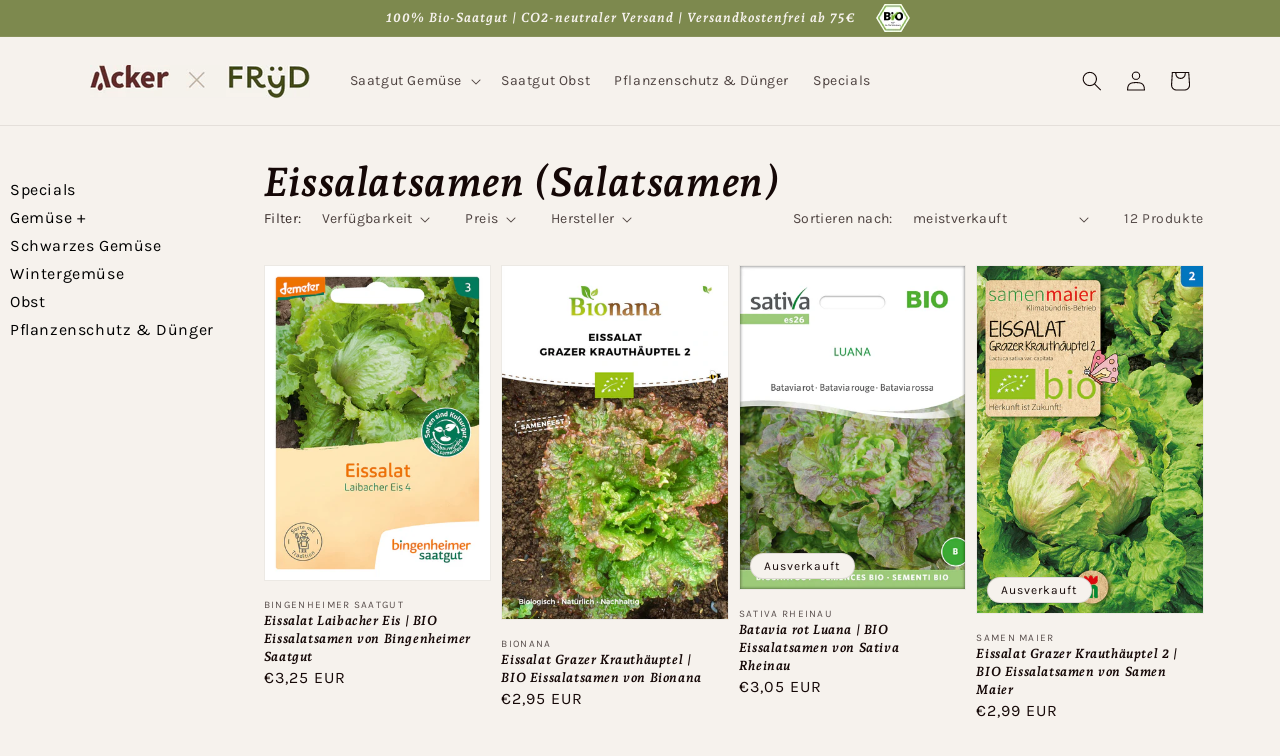

--- FILE ---
content_type: text/html; charset=utf-8
request_url: https://shop.fryd.app/collections/eissalatsamen
body_size: 32091
content:
<!doctype html>
<html class="no-js" lang="de">
  <head>
    <meta charset="utf-8">
    <meta http-equiv="X-UA-Compatible" content="IE=edge">
    <meta name="viewport" content="width=device-width,initial-scale=1">
    <meta name="theme-color" content="">
    <link rel="canonical" href="https://shop.fryd.app/collections/eissalatsamen">
    <link rel="preconnect" href="https://cdn.shopify.com" crossorigin><link rel="icon" type="image/png" href="//shop.fryd.app/cdn/shop/files/y_32x32.png?v=1645610298"><link rel="preconnect" href="https://fonts.shopifycdn.com" crossorigin><title>
      Eissalatsamen (Salatsamen)
 &ndash; Fryd Shop</title>

    

    

<meta property="og:site_name" content="Fryd Shop">
<meta property="og:url" content="https://shop.fryd.app/collections/eissalatsamen">
<meta property="og:title" content="Eissalatsamen (Salatsamen)">
<meta property="og:type" content="product.group">
<meta property="og:description" content="Dein Shop rund um den Garten und das Gemüsebeet. Mit Bio-Saatgut, Dünger, Pflanzenschutz, Werkzeugen und vielem mehr."><meta property="og:image" content="http://shop.fryd.app/cdn/shop/files/fryd.png?v=1645606725">
  <meta property="og:image:secure_url" content="https://shop.fryd.app/cdn/shop/files/fryd.png?v=1645606725">
  <meta property="og:image:width" content="1200">
  <meta property="og:image:height" content="628"><meta name="twitter:card" content="summary_large_image">
<meta name="twitter:title" content="Eissalatsamen (Salatsamen)">
<meta name="twitter:description" content="Dein Shop rund um den Garten und das Gemüsebeet. Mit Bio-Saatgut, Dünger, Pflanzenschutz, Werkzeugen und vielem mehr.">


    <script src="//shop.fryd.app/cdn/shop/t/6/assets/global.js?v=161567614324728653621684223926" defer="defer"></script>
    <script>window.performance && window.performance.mark && window.performance.mark('shopify.content_for_header.start');</script><meta name="facebook-domain-verification" content="l5iezj62ptk0iuagg1v7l6qnbxh3db">
<meta name="google-site-verification" content="AltaWQLcdiUu2FSsvZ4ShnyeOICDnfQoflLo6F9GxkI">
<meta id="shopify-digital-wallet" name="shopify-digital-wallet" content="/57819005088/digital_wallets/dialog">
<meta name="shopify-checkout-api-token" content="2da60022327e894564ecd96069b9b168">
<meta id="in-context-paypal-metadata" data-shop-id="57819005088" data-venmo-supported="false" data-environment="production" data-locale="de_DE" data-paypal-v4="true" data-currency="EUR">
<link rel="alternate" type="application/atom+xml" title="Feed" href="/collections/eissalatsamen.atom" />
<link rel="alternate" type="application/json+oembed" href="https://shop.fryd.app/collections/eissalatsamen.oembed">
<script async="async" src="/checkouts/internal/preloads.js?locale=de-DE"></script>
<script id="apple-pay-shop-capabilities" type="application/json">{"shopId":57819005088,"countryCode":"DE","currencyCode":"EUR","merchantCapabilities":["supports3DS"],"merchantId":"gid:\/\/shopify\/Shop\/57819005088","merchantName":"Fryd Shop","requiredBillingContactFields":["postalAddress","email"],"requiredShippingContactFields":["postalAddress","email"],"shippingType":"shipping","supportedNetworks":["visa","maestro","masterCard"],"total":{"type":"pending","label":"Fryd Shop","amount":"1.00"},"shopifyPaymentsEnabled":true,"supportsSubscriptions":true}</script>
<script id="shopify-features" type="application/json">{"accessToken":"2da60022327e894564ecd96069b9b168","betas":["rich-media-storefront-analytics"],"domain":"shop.fryd.app","predictiveSearch":true,"shopId":57819005088,"locale":"de"}</script>
<script>var Shopify = Shopify || {};
Shopify.shop = "alphabeet-shop.myshopify.com";
Shopify.locale = "de";
Shopify.currency = {"active":"EUR","rate":"1.0"};
Shopify.country = "DE";
Shopify.theme = {"name":"Dawn \/ Fryd","id":143373205769,"schema_name":"Dawn","schema_version":"2.4.0","theme_store_id":887,"role":"main"};
Shopify.theme.handle = "null";
Shopify.theme.style = {"id":null,"handle":null};
Shopify.cdnHost = "shop.fryd.app/cdn";
Shopify.routes = Shopify.routes || {};
Shopify.routes.root = "/";</script>
<script type="module">!function(o){(o.Shopify=o.Shopify||{}).modules=!0}(window);</script>
<script>!function(o){function n(){var o=[];function n(){o.push(Array.prototype.slice.apply(arguments))}return n.q=o,n}var t=o.Shopify=o.Shopify||{};t.loadFeatures=n(),t.autoloadFeatures=n()}(window);</script>
<script id="shop-js-analytics" type="application/json">{"pageType":"collection"}</script>
<script defer="defer" async type="module" src="//shop.fryd.app/cdn/shopifycloud/shop-js/modules/v2/client.init-shop-cart-sync_HUjMWWU5.de.esm.js"></script>
<script defer="defer" async type="module" src="//shop.fryd.app/cdn/shopifycloud/shop-js/modules/v2/chunk.common_QpfDqRK1.esm.js"></script>
<script type="module">
  await import("//shop.fryd.app/cdn/shopifycloud/shop-js/modules/v2/client.init-shop-cart-sync_HUjMWWU5.de.esm.js");
await import("//shop.fryd.app/cdn/shopifycloud/shop-js/modules/v2/chunk.common_QpfDqRK1.esm.js");

  window.Shopify.SignInWithShop?.initShopCartSync?.({"fedCMEnabled":true,"windoidEnabled":true});

</script>
<script id="__st">var __st={"a":57819005088,"offset":3600,"reqid":"7c6d84b9-fd56-4485-92c9-3b7372ff12f0-1768787306","pageurl":"shop.fryd.app\/collections\/eissalatsamen","u":"d182b0bee8b6","p":"collection","rtyp":"collection","rid":396318605547};</script>
<script>window.ShopifyPaypalV4VisibilityTracking = true;</script>
<script id="captcha-bootstrap">!function(){'use strict';const t='contact',e='account',n='new_comment',o=[[t,t],['blogs',n],['comments',n],[t,'customer']],c=[[e,'customer_login'],[e,'guest_login'],[e,'recover_customer_password'],[e,'create_customer']],r=t=>t.map((([t,e])=>`form[action*='/${t}']:not([data-nocaptcha='true']) input[name='form_type'][value='${e}']`)).join(','),a=t=>()=>t?[...document.querySelectorAll(t)].map((t=>t.form)):[];function s(){const t=[...o],e=r(t);return a(e)}const i='password',u='form_key',d=['recaptcha-v3-token','g-recaptcha-response','h-captcha-response',i],f=()=>{try{return window.sessionStorage}catch{return}},m='__shopify_v',_=t=>t.elements[u];function p(t,e,n=!1){try{const o=window.sessionStorage,c=JSON.parse(o.getItem(e)),{data:r}=function(t){const{data:e,action:n}=t;return t[m]||n?{data:e,action:n}:{data:t,action:n}}(c);for(const[e,n]of Object.entries(r))t.elements[e]&&(t.elements[e].value=n);n&&o.removeItem(e)}catch(o){console.error('form repopulation failed',{error:o})}}const l='form_type',E='cptcha';function T(t){t.dataset[E]=!0}const w=window,h=w.document,L='Shopify',v='ce_forms',y='captcha';let A=!1;((t,e)=>{const n=(g='f06e6c50-85a8-45c8-87d0-21a2b65856fe',I='https://cdn.shopify.com/shopifycloud/storefront-forms-hcaptcha/ce_storefront_forms_captcha_hcaptcha.v1.5.2.iife.js',D={infoText:'Durch hCaptcha geschützt',privacyText:'Datenschutz',termsText:'Allgemeine Geschäftsbedingungen'},(t,e,n)=>{const o=w[L][v],c=o.bindForm;if(c)return c(t,g,e,D).then(n);var r;o.q.push([[t,g,e,D],n]),r=I,A||(h.body.append(Object.assign(h.createElement('script'),{id:'captcha-provider',async:!0,src:r})),A=!0)});var g,I,D;w[L]=w[L]||{},w[L][v]=w[L][v]||{},w[L][v].q=[],w[L][y]=w[L][y]||{},w[L][y].protect=function(t,e){n(t,void 0,e),T(t)},Object.freeze(w[L][y]),function(t,e,n,w,h,L){const[v,y,A,g]=function(t,e,n){const i=e?o:[],u=t?c:[],d=[...i,...u],f=r(d),m=r(i),_=r(d.filter((([t,e])=>n.includes(e))));return[a(f),a(m),a(_),s()]}(w,h,L),I=t=>{const e=t.target;return e instanceof HTMLFormElement?e:e&&e.form},D=t=>v().includes(t);t.addEventListener('submit',(t=>{const e=I(t);if(!e)return;const n=D(e)&&!e.dataset.hcaptchaBound&&!e.dataset.recaptchaBound,o=_(e),c=g().includes(e)&&(!o||!o.value);(n||c)&&t.preventDefault(),c&&!n&&(function(t){try{if(!f())return;!function(t){const e=f();if(!e)return;const n=_(t);if(!n)return;const o=n.value;o&&e.removeItem(o)}(t);const e=Array.from(Array(32),(()=>Math.random().toString(36)[2])).join('');!function(t,e){_(t)||t.append(Object.assign(document.createElement('input'),{type:'hidden',name:u})),t.elements[u].value=e}(t,e),function(t,e){const n=f();if(!n)return;const o=[...t.querySelectorAll(`input[type='${i}']`)].map((({name:t})=>t)),c=[...d,...o],r={};for(const[a,s]of new FormData(t).entries())c.includes(a)||(r[a]=s);n.setItem(e,JSON.stringify({[m]:1,action:t.action,data:r}))}(t,e)}catch(e){console.error('failed to persist form',e)}}(e),e.submit())}));const S=(t,e)=>{t&&!t.dataset[E]&&(n(t,e.some((e=>e===t))),T(t))};for(const o of['focusin','change'])t.addEventListener(o,(t=>{const e=I(t);D(e)&&S(e,y())}));const B=e.get('form_key'),M=e.get(l),P=B&&M;t.addEventListener('DOMContentLoaded',(()=>{const t=y();if(P)for(const e of t)e.elements[l].value===M&&p(e,B);[...new Set([...A(),...v().filter((t=>'true'===t.dataset.shopifyCaptcha))])].forEach((e=>S(e,t)))}))}(h,new URLSearchParams(w.location.search),n,t,e,['guest_login'])})(!0,!0)}();</script>
<script integrity="sha256-4kQ18oKyAcykRKYeNunJcIwy7WH5gtpwJnB7kiuLZ1E=" data-source-attribution="shopify.loadfeatures" defer="defer" src="//shop.fryd.app/cdn/shopifycloud/storefront/assets/storefront/load_feature-a0a9edcb.js" crossorigin="anonymous"></script>
<script data-source-attribution="shopify.dynamic_checkout.dynamic.init">var Shopify=Shopify||{};Shopify.PaymentButton=Shopify.PaymentButton||{isStorefrontPortableWallets:!0,init:function(){window.Shopify.PaymentButton.init=function(){};var t=document.createElement("script");t.src="https://shop.fryd.app/cdn/shopifycloud/portable-wallets/latest/portable-wallets.de.js",t.type="module",document.head.appendChild(t)}};
</script>
<script data-source-attribution="shopify.dynamic_checkout.buyer_consent">
  function portableWalletsHideBuyerConsent(e){var t=document.getElementById("shopify-buyer-consent"),n=document.getElementById("shopify-subscription-policy-button");t&&n&&(t.classList.add("hidden"),t.setAttribute("aria-hidden","true"),n.removeEventListener("click",e))}function portableWalletsShowBuyerConsent(e){var t=document.getElementById("shopify-buyer-consent"),n=document.getElementById("shopify-subscription-policy-button");t&&n&&(t.classList.remove("hidden"),t.removeAttribute("aria-hidden"),n.addEventListener("click",e))}window.Shopify?.PaymentButton&&(window.Shopify.PaymentButton.hideBuyerConsent=portableWalletsHideBuyerConsent,window.Shopify.PaymentButton.showBuyerConsent=portableWalletsShowBuyerConsent);
</script>
<script data-source-attribution="shopify.dynamic_checkout.cart.bootstrap">document.addEventListener("DOMContentLoaded",(function(){function t(){return document.querySelector("shopify-accelerated-checkout-cart, shopify-accelerated-checkout")}if(t())Shopify.PaymentButton.init();else{new MutationObserver((function(e,n){t()&&(Shopify.PaymentButton.init(),n.disconnect())})).observe(document.body,{childList:!0,subtree:!0})}}));
</script>
<script id='scb4127' type='text/javascript' async='' src='https://shop.fryd.app/cdn/shopifycloud/privacy-banner/storefront-banner.js'></script><link id="shopify-accelerated-checkout-styles" rel="stylesheet" media="screen" href="https://shop.fryd.app/cdn/shopifycloud/portable-wallets/latest/accelerated-checkout-backwards-compat.css" crossorigin="anonymous">
<style id="shopify-accelerated-checkout-cart">
        #shopify-buyer-consent {
  margin-top: 1em;
  display: inline-block;
  width: 100%;
}

#shopify-buyer-consent.hidden {
  display: none;
}

#shopify-subscription-policy-button {
  background: none;
  border: none;
  padding: 0;
  text-decoration: underline;
  font-size: inherit;
  cursor: pointer;
}

#shopify-subscription-policy-button::before {
  box-shadow: none;
}

      </style>
<link rel="stylesheet" media="screen" href="//shop.fryd.app/cdn/shop/t/6/compiled_assets/styles.css?v=28062">
<script id="sections-script" data-sections="sidebar,header,footer" defer="defer" src="//shop.fryd.app/cdn/shop/t/6/compiled_assets/scripts.js?v=28062"></script>
<script>window.performance && window.performance.mark && window.performance.mark('shopify.content_for_header.end');</script>


    <style data-shopify>
      @font-face {
  font-family: Karla;
  font-weight: 400;
  font-style: normal;
  font-display: swap;
  src: url("//shop.fryd.app/cdn/fonts/karla/karla_n4.40497e07df527e6a50e58fb17ef1950c72f3e32c.woff2") format("woff2"),
       url("//shop.fryd.app/cdn/fonts/karla/karla_n4.e9f6f9de321061073c6bfe03c28976ba8ce6ee18.woff") format("woff");
}

      @font-face {
  font-family: Karla;
  font-weight: 700;
  font-style: normal;
  font-display: swap;
  src: url("//shop.fryd.app/cdn/fonts/karla/karla_n7.4358a847d4875593d69cfc3f8cc0b44c17b3ed03.woff2") format("woff2"),
       url("//shop.fryd.app/cdn/fonts/karla/karla_n7.96e322f6d76ce794f25fa29e55d6997c3fb656b6.woff") format("woff");
}

      @font-face {
  font-family: Karla;
  font-weight: 400;
  font-style: italic;
  font-display: swap;
  src: url("//shop.fryd.app/cdn/fonts/karla/karla_i4.2086039c16bcc3a78a72a2f7b471e3c4a7f873a6.woff2") format("woff2"),
       url("//shop.fryd.app/cdn/fonts/karla/karla_i4.7b9f59841a5960c16fa2a897a0716c8ebb183221.woff") format("woff");
}

      @font-face {
  font-family: Karla;
  font-weight: 700;
  font-style: italic;
  font-display: swap;
  src: url("//shop.fryd.app/cdn/fonts/karla/karla_i7.fe031cd65d6e02906286add4f6dda06afc2615f0.woff2") format("woff2"),
       url("//shop.fryd.app/cdn/fonts/karla/karla_i7.816d4949fa7f7d79314595d7003eda5b44e959e3.woff") format("woff");
}

      @font-face {
  font-family: "Andada Pro";
  font-weight: 700;
  font-style: italic;
  font-display: swap;
  src: url("//shop.fryd.app/cdn/fonts/andada_pro/andadapro_i7.f40607946943d7e4981b53a79bd98abc129cf264.woff2") format("woff2"),
       url("//shop.fryd.app/cdn/fonts/andada_pro/andadapro_i7.605fe3e178d6252ed702b3384ecc43e85dd39229.woff") format("woff");
}


      :root {
        --font-body-family: Karla, sans-serif;
        --font-body-style: normal;
        --font-body-weight: 400;

        --font-heading-family: "Andada Pro", serif;
        --font-heading-style: italic;
        --font-heading-weight: 700;

        --font-body-scale: 1.0;
        --font-heading-scale: 1.0;

        --color-base-text: 21, 8, 7;
        --color-base-background-1: 246, 242, 237;
        --color-base-background-2: 233, 218, 202;
        --color-base-solid-button-labels: 246, 242, 237;
        --color-base-outline-button-labels: 65, 75, 24;
        --color-base-accent-1: 125, 137, 78;
        --color-base-accent-2: 118, 86, 115;
        --payment-terms-background-color: #f6f2ed;

        --gradient-base-background-1: #f6f2ed;
        --gradient-base-background-2: #e9daca;
        --gradient-base-accent-1: #7d894e;
        --gradient-base-accent-2: #765673;

        --page-width: 120rem;
        --page-width-margin: 0rem;
      }

      *,
      *::before,
      *::after {
        box-sizing: inherit;
      }

      html {
        box-sizing: border-box;
        font-size: calc(var(--font-body-scale) * 62.5%);
        height: 100%;
      }

      body {
        display: grid;
        grid-template-rows: auto auto 1fr auto;
        grid-template-columns: 100%;
        min-height: 100%;
        margin: 0;
        font-size: 1.5rem;
        letter-spacing: 0.06rem;
        line-height: calc(1 + 0.8 / var(--font-body-scale));
        font-family: var(--font-body-family);
        font-style: var(--font-body-style);
        font-weight: var(--font-body-weight);
      }

      @media screen and (min-width: 750px) {
        body {
          font-size: 1.6rem;
        }
      }
    </style>

    <link href="//shop.fryd.app/cdn/shop/t/6/assets/base.css?v=17729340814664366251684223926" rel="stylesheet" type="text/css" media="all" />
<link rel="preload" as="font" href="//shop.fryd.app/cdn/fonts/karla/karla_n4.40497e07df527e6a50e58fb17ef1950c72f3e32c.woff2" type="font/woff2" crossorigin><link rel="preload" as="font" href="//shop.fryd.app/cdn/fonts/andada_pro/andadapro_i7.f40607946943d7e4981b53a79bd98abc129cf264.woff2" type="font/woff2" crossorigin><link rel="stylesheet" href="//shop.fryd.app/cdn/shop/t/6/assets/component-predictive-search.css?v=10425135875555615991684223926" media="print" onload="this.media='all'"><script>document.documentElement.className = document.documentElement.className.replace('no-js', 'js');</script>
  <link href="https://monorail-edge.shopifysvc.com" rel="dns-prefetch">
<script>(function(){if ("sendBeacon" in navigator && "performance" in window) {try {var session_token_from_headers = performance.getEntriesByType('navigation')[0].serverTiming.find(x => x.name == '_s').description;} catch {var session_token_from_headers = undefined;}var session_cookie_matches = document.cookie.match(/_shopify_s=([^;]*)/);var session_token_from_cookie = session_cookie_matches && session_cookie_matches.length === 2 ? session_cookie_matches[1] : "";var session_token = session_token_from_headers || session_token_from_cookie || "";function handle_abandonment_event(e) {var entries = performance.getEntries().filter(function(entry) {return /monorail-edge.shopifysvc.com/.test(entry.name);});if (!window.abandonment_tracked && entries.length === 0) {window.abandonment_tracked = true;var currentMs = Date.now();var navigation_start = performance.timing.navigationStart;var payload = {shop_id: 57819005088,url: window.location.href,navigation_start,duration: currentMs - navigation_start,session_token,page_type: "collection"};window.navigator.sendBeacon("https://monorail-edge.shopifysvc.com/v1/produce", JSON.stringify({schema_id: "online_store_buyer_site_abandonment/1.1",payload: payload,metadata: {event_created_at_ms: currentMs,event_sent_at_ms: currentMs}}));}}window.addEventListener('pagehide', handle_abandonment_event);}}());</script>
<script id="web-pixels-manager-setup">(function e(e,d,r,n,o){if(void 0===o&&(o={}),!Boolean(null===(a=null===(i=window.Shopify)||void 0===i?void 0:i.analytics)||void 0===a?void 0:a.replayQueue)){var i,a;window.Shopify=window.Shopify||{};var t=window.Shopify;t.analytics=t.analytics||{};var s=t.analytics;s.replayQueue=[],s.publish=function(e,d,r){return s.replayQueue.push([e,d,r]),!0};try{self.performance.mark("wpm:start")}catch(e){}var l=function(){var e={modern:/Edge?\/(1{2}[4-9]|1[2-9]\d|[2-9]\d{2}|\d{4,})\.\d+(\.\d+|)|Firefox\/(1{2}[4-9]|1[2-9]\d|[2-9]\d{2}|\d{4,})\.\d+(\.\d+|)|Chrom(ium|e)\/(9{2}|\d{3,})\.\d+(\.\d+|)|(Maci|X1{2}).+ Version\/(15\.\d+|(1[6-9]|[2-9]\d|\d{3,})\.\d+)([,.]\d+|)( \(\w+\)|)( Mobile\/\w+|) Safari\/|Chrome.+OPR\/(9{2}|\d{3,})\.\d+\.\d+|(CPU[ +]OS|iPhone[ +]OS|CPU[ +]iPhone|CPU IPhone OS|CPU iPad OS)[ +]+(15[._]\d+|(1[6-9]|[2-9]\d|\d{3,})[._]\d+)([._]\d+|)|Android:?[ /-](13[3-9]|1[4-9]\d|[2-9]\d{2}|\d{4,})(\.\d+|)(\.\d+|)|Android.+Firefox\/(13[5-9]|1[4-9]\d|[2-9]\d{2}|\d{4,})\.\d+(\.\d+|)|Android.+Chrom(ium|e)\/(13[3-9]|1[4-9]\d|[2-9]\d{2}|\d{4,})\.\d+(\.\d+|)|SamsungBrowser\/([2-9]\d|\d{3,})\.\d+/,legacy:/Edge?\/(1[6-9]|[2-9]\d|\d{3,})\.\d+(\.\d+|)|Firefox\/(5[4-9]|[6-9]\d|\d{3,})\.\d+(\.\d+|)|Chrom(ium|e)\/(5[1-9]|[6-9]\d|\d{3,})\.\d+(\.\d+|)([\d.]+$|.*Safari\/(?![\d.]+ Edge\/[\d.]+$))|(Maci|X1{2}).+ Version\/(10\.\d+|(1[1-9]|[2-9]\d|\d{3,})\.\d+)([,.]\d+|)( \(\w+\)|)( Mobile\/\w+|) Safari\/|Chrome.+OPR\/(3[89]|[4-9]\d|\d{3,})\.\d+\.\d+|(CPU[ +]OS|iPhone[ +]OS|CPU[ +]iPhone|CPU IPhone OS|CPU iPad OS)[ +]+(10[._]\d+|(1[1-9]|[2-9]\d|\d{3,})[._]\d+)([._]\d+|)|Android:?[ /-](13[3-9]|1[4-9]\d|[2-9]\d{2}|\d{4,})(\.\d+|)(\.\d+|)|Mobile Safari.+OPR\/([89]\d|\d{3,})\.\d+\.\d+|Android.+Firefox\/(13[5-9]|1[4-9]\d|[2-9]\d{2}|\d{4,})\.\d+(\.\d+|)|Android.+Chrom(ium|e)\/(13[3-9]|1[4-9]\d|[2-9]\d{2}|\d{4,})\.\d+(\.\d+|)|Android.+(UC? ?Browser|UCWEB|U3)[ /]?(15\.([5-9]|\d{2,})|(1[6-9]|[2-9]\d|\d{3,})\.\d+)\.\d+|SamsungBrowser\/(5\.\d+|([6-9]|\d{2,})\.\d+)|Android.+MQ{2}Browser\/(14(\.(9|\d{2,})|)|(1[5-9]|[2-9]\d|\d{3,})(\.\d+|))(\.\d+|)|K[Aa][Ii]OS\/(3\.\d+|([4-9]|\d{2,})\.\d+)(\.\d+|)/},d=e.modern,r=e.legacy,n=navigator.userAgent;return n.match(d)?"modern":n.match(r)?"legacy":"unknown"}(),u="modern"===l?"modern":"legacy",c=(null!=n?n:{modern:"",legacy:""})[u],f=function(e){return[e.baseUrl,"/wpm","/b",e.hashVersion,"modern"===e.buildTarget?"m":"l",".js"].join("")}({baseUrl:d,hashVersion:r,buildTarget:u}),m=function(e){var d=e.version,r=e.bundleTarget,n=e.surface,o=e.pageUrl,i=e.monorailEndpoint;return{emit:function(e){var a=e.status,t=e.errorMsg,s=(new Date).getTime(),l=JSON.stringify({metadata:{event_sent_at_ms:s},events:[{schema_id:"web_pixels_manager_load/3.1",payload:{version:d,bundle_target:r,page_url:o,status:a,surface:n,error_msg:t},metadata:{event_created_at_ms:s}}]});if(!i)return console&&console.warn&&console.warn("[Web Pixels Manager] No Monorail endpoint provided, skipping logging."),!1;try{return self.navigator.sendBeacon.bind(self.navigator)(i,l)}catch(e){}var u=new XMLHttpRequest;try{return u.open("POST",i,!0),u.setRequestHeader("Content-Type","text/plain"),u.send(l),!0}catch(e){return console&&console.warn&&console.warn("[Web Pixels Manager] Got an unhandled error while logging to Monorail."),!1}}}}({version:r,bundleTarget:l,surface:e.surface,pageUrl:self.location.href,monorailEndpoint:e.monorailEndpoint});try{o.browserTarget=l,function(e){var d=e.src,r=e.async,n=void 0===r||r,o=e.onload,i=e.onerror,a=e.sri,t=e.scriptDataAttributes,s=void 0===t?{}:t,l=document.createElement("script"),u=document.querySelector("head"),c=document.querySelector("body");if(l.async=n,l.src=d,a&&(l.integrity=a,l.crossOrigin="anonymous"),s)for(var f in s)if(Object.prototype.hasOwnProperty.call(s,f))try{l.dataset[f]=s[f]}catch(e){}if(o&&l.addEventListener("load",o),i&&l.addEventListener("error",i),u)u.appendChild(l);else{if(!c)throw new Error("Did not find a head or body element to append the script");c.appendChild(l)}}({src:f,async:!0,onload:function(){if(!function(){var e,d;return Boolean(null===(d=null===(e=window.Shopify)||void 0===e?void 0:e.analytics)||void 0===d?void 0:d.initialized)}()){var d=window.webPixelsManager.init(e)||void 0;if(d){var r=window.Shopify.analytics;r.replayQueue.forEach((function(e){var r=e[0],n=e[1],o=e[2];d.publishCustomEvent(r,n,o)})),r.replayQueue=[],r.publish=d.publishCustomEvent,r.visitor=d.visitor,r.initialized=!0}}},onerror:function(){return m.emit({status:"failed",errorMsg:"".concat(f," has failed to load")})},sri:function(e){var d=/^sha384-[A-Za-z0-9+/=]+$/;return"string"==typeof e&&d.test(e)}(c)?c:"",scriptDataAttributes:o}),m.emit({status:"loading"})}catch(e){m.emit({status:"failed",errorMsg:(null==e?void 0:e.message)||"Unknown error"})}}})({shopId: 57819005088,storefrontBaseUrl: "https://shop.fryd.app",extensionsBaseUrl: "https://extensions.shopifycdn.com/cdn/shopifycloud/web-pixels-manager",monorailEndpoint: "https://monorail-edge.shopifysvc.com/unstable/produce_batch",surface: "storefront-renderer",enabledBetaFlags: ["2dca8a86"],webPixelsConfigList: [{"id":"916324617","configuration":"{\"config\":\"{\\\"pixel_id\\\":\\\"G-PZ7CJC7NW7\\\",\\\"target_country\\\":\\\"DE\\\",\\\"gtag_events\\\":[{\\\"type\\\":\\\"search\\\",\\\"action_label\\\":[\\\"G-PZ7CJC7NW7\\\",\\\"AW-811658075\\\/kWa3CO_HvokYENvWg4MD\\\"]},{\\\"type\\\":\\\"begin_checkout\\\",\\\"action_label\\\":[\\\"G-PZ7CJC7NW7\\\",\\\"AW-811658075\\\/srDBCOzHvokYENvWg4MD\\\"]},{\\\"type\\\":\\\"view_item\\\",\\\"action_label\\\":[\\\"G-PZ7CJC7NW7\\\",\\\"AW-811658075\\\/YFOdCObHvokYENvWg4MD\\\",\\\"MC-KVGV3F1CSC\\\"]},{\\\"type\\\":\\\"purchase\\\",\\\"action_label\\\":[\\\"G-PZ7CJC7NW7\\\",\\\"AW-811658075\\\/qBCkCOPHvokYENvWg4MD\\\",\\\"MC-KVGV3F1CSC\\\"]},{\\\"type\\\":\\\"page_view\\\",\\\"action_label\\\":[\\\"G-PZ7CJC7NW7\\\",\\\"AW-811658075\\\/uxaoCODHvokYENvWg4MD\\\",\\\"MC-KVGV3F1CSC\\\"]},{\\\"type\\\":\\\"add_payment_info\\\",\\\"action_label\\\":[\\\"G-PZ7CJC7NW7\\\",\\\"AW-811658075\\\/RsDxCPLHvokYENvWg4MD\\\"]},{\\\"type\\\":\\\"add_to_cart\\\",\\\"action_label\\\":[\\\"G-PZ7CJC7NW7\\\",\\\"AW-811658075\\\/Vrc5COnHvokYENvWg4MD\\\"]}],\\\"enable_monitoring_mode\\\":false}\"}","eventPayloadVersion":"v1","runtimeContext":"OPEN","scriptVersion":"b2a88bafab3e21179ed38636efcd8a93","type":"APP","apiClientId":1780363,"privacyPurposes":[],"dataSharingAdjustments":{"protectedCustomerApprovalScopes":["read_customer_address","read_customer_email","read_customer_name","read_customer_personal_data","read_customer_phone"]}},{"id":"257786121","configuration":"{\"pixel_id\":\"450777105505770\",\"pixel_type\":\"facebook_pixel\",\"metaapp_system_user_token\":\"-\"}","eventPayloadVersion":"v1","runtimeContext":"OPEN","scriptVersion":"ca16bc87fe92b6042fbaa3acc2fbdaa6","type":"APP","apiClientId":2329312,"privacyPurposes":["ANALYTICS","MARKETING","SALE_OF_DATA"],"dataSharingAdjustments":{"protectedCustomerApprovalScopes":["read_customer_address","read_customer_email","read_customer_name","read_customer_personal_data","read_customer_phone"]}},{"id":"128221449","configuration":"{\"tagID\":\"2613632968345\"}","eventPayloadVersion":"v1","runtimeContext":"STRICT","scriptVersion":"18031546ee651571ed29edbe71a3550b","type":"APP","apiClientId":3009811,"privacyPurposes":["ANALYTICS","MARKETING","SALE_OF_DATA"],"dataSharingAdjustments":{"protectedCustomerApprovalScopes":["read_customer_address","read_customer_email","read_customer_name","read_customer_personal_data","read_customer_phone"]}},{"id":"shopify-app-pixel","configuration":"{}","eventPayloadVersion":"v1","runtimeContext":"STRICT","scriptVersion":"0450","apiClientId":"shopify-pixel","type":"APP","privacyPurposes":["ANALYTICS","MARKETING"]},{"id":"shopify-custom-pixel","eventPayloadVersion":"v1","runtimeContext":"LAX","scriptVersion":"0450","apiClientId":"shopify-pixel","type":"CUSTOM","privacyPurposes":["ANALYTICS","MARKETING"]}],isMerchantRequest: false,initData: {"shop":{"name":"Fryd Shop","paymentSettings":{"currencyCode":"EUR"},"myshopifyDomain":"alphabeet-shop.myshopify.com","countryCode":"DE","storefrontUrl":"https:\/\/shop.fryd.app"},"customer":null,"cart":null,"checkout":null,"productVariants":[],"purchasingCompany":null},},"https://shop.fryd.app/cdn","fcfee988w5aeb613cpc8e4bc33m6693e112",{"modern":"","legacy":""},{"shopId":"57819005088","storefrontBaseUrl":"https:\/\/shop.fryd.app","extensionBaseUrl":"https:\/\/extensions.shopifycdn.com\/cdn\/shopifycloud\/web-pixels-manager","surface":"storefront-renderer","enabledBetaFlags":"[\"2dca8a86\"]","isMerchantRequest":"false","hashVersion":"fcfee988w5aeb613cpc8e4bc33m6693e112","publish":"custom","events":"[[\"page_viewed\",{}],[\"collection_viewed\",{\"collection\":{\"id\":\"396318605547\",\"title\":\"Eissalatsamen\",\"productVariants\":[{\"price\":{\"amount\":3.25,\"currencyCode\":\"EUR\"},\"product\":{\"title\":\"Eissalat Laibacher Eis | BIO Eissalatsamen von Bingenheimer Saatgut\",\"vendor\":\"Bingenheimer Saatgut\",\"id\":\"8050038767881\",\"untranslatedTitle\":\"Eissalat Laibacher Eis | BIO Eissalatsamen von Bingenheimer Saatgut\",\"url\":\"\/products\/eissalat-laibacher-eis-bio-eissalatsamen-von-bingenheimer-saatgut\",\"type\":\"\"},\"id\":\"43808511000841\",\"image\":{\"src\":\"\/\/shop.fryd.app\/cdn\/shop\/files\/559225-BIO-Eissalat-Laibacher-Eis-G370-N05-bi---0_cf91ce90-bbb3-49e9-aaf6-6fcc9d6a6d17.jpg?v=1753324144\"},\"sku\":\"G370-bi\",\"title\":\"Default\",\"untranslatedTitle\":\"Default\"},{\"price\":{\"amount\":2.95,\"currencyCode\":\"EUR\"},\"product\":{\"title\":\"Eissalat Grazer Krauthäuptel | BIO Eissalatsamen von Bionana\",\"vendor\":\"Bionana\",\"id\":\"7585335476459\",\"untranslatedTitle\":\"Eissalat Grazer Krauthäuptel | BIO Eissalatsamen von Bionana\",\"url\":\"\/products\/eissalat-grazer-krauthauptel-bio-eissalatsamen-von-bionana\",\"type\":\"\"},\"id\":\"42496402784491\",\"image\":{\"src\":\"\/\/shop.fryd.app\/cdn\/shop\/files\/548197-BIO-Eissalat-Grazer-Krauthaeuptel-SSSAL004---0_72c88d55-64ce-43a4-81ea-d391ad8b3ae5.jpg?v=1752631929\"},\"sku\":\"SSSAL004\",\"title\":\"Default\",\"untranslatedTitle\":\"Default\"},{\"price\":{\"amount\":3.05,\"currencyCode\":\"EUR\"},\"product\":{\"title\":\"Batavia rot Luana | BIO Eissalatsamen von Sativa Rheinau\",\"vendor\":\"Sativa Rheinau\",\"id\":\"7585471529195\",\"untranslatedTitle\":\"Batavia rot Luana | BIO Eissalatsamen von Sativa Rheinau\",\"url\":\"\/products\/batavia-rot-luana-bio-eissalatsamen-von-sativa-rheinau\",\"type\":\"\"},\"id\":\"42496581239019\",\"image\":{\"src\":\"\/\/shop.fryd.app\/cdn\/shop\/files\/551666-BIO-Batavia-rot-Luana-es26-sr---0.jpg?v=1753264790\"},\"sku\":\"es26-sr\",\"title\":\"Default\",\"untranslatedTitle\":\"Default\"},{\"price\":{\"amount\":2.99,\"currencyCode\":\"EUR\"},\"product\":{\"title\":\"Eissalat Grazer Krauthäuptel 2 | BIO Eissalatsamen von Samen Maier\",\"vendor\":\"Samen Maier\",\"id\":\"7585262272747\",\"untranslatedTitle\":\"Eissalat Grazer Krauthäuptel 2 | BIO Eissalatsamen von Samen Maier\",\"url\":\"\/products\/eissalat-grazer-krauthauptel-2-bio-eissalatsamen-von-samen-maier\",\"type\":\"\"},\"id\":\"42496311918827\",\"image\":{\"src\":\"\/\/shop.fryd.app\/cdn\/shop\/files\/536076-Eissalat-Grazer-Krauthaeuptel-2.jpg?v=1752631341\"},\"sku\":\"E00066-sm\",\"title\":\"Default\",\"untranslatedTitle\":\"Default\"},{\"price\":{\"amount\":4.29,\"currencyCode\":\"EUR\"},\"product\":{\"title\":\"Eissalat Great Lakes | BIO Eissalatsamen von Reinsaat\",\"vendor\":\"Reinsaat\",\"id\":\"7585253490923\",\"untranslatedTitle\":\"Eissalat Great Lakes | BIO Eissalatsamen von Reinsaat\",\"url\":\"\/products\/eissalat-great-lakes-bio-eissalatsamen-von-reinsaat\",\"type\":\"\"},\"id\":\"42496292258027\",\"image\":{\"src\":\"\/\/shop.fryd.app\/cdn\/shop\/files\/535830-BIO-Eissalat-Great-Lakes-Sa22-rs---0.jpg?v=1753262207\"},\"sku\":\"Sa22-rs\",\"title\":\"Default\",\"untranslatedTitle\":\"Default\"},{\"price\":{\"amount\":4.29,\"currencyCode\":\"EUR\"},\"product\":{\"title\":\"Eissalat Grazer Krauthäuptel 2 | BIO Eissalatsamen von Reinsaat\",\"vendor\":\"Reinsaat\",\"id\":\"7585253458155\",\"untranslatedTitle\":\"Eissalat Grazer Krauthäuptel 2 | BIO Eissalatsamen von Reinsaat\",\"url\":\"\/products\/eissalat-grazer-krauthauptel-2-bio-eissalatsamen-von-reinsaat\",\"type\":\"\"},\"id\":\"42496292225259\",\"image\":{\"src\":\"\/\/shop.fryd.app\/cdn\/shop\/files\/535829-BIO-Eissalat-Grazer-Krauthaeuptel-2-Sa20-rs---0.jpg?v=1753262204\"},\"sku\":\"Sa20-rs\",\"title\":\"Default\",\"untranslatedTitle\":\"Default\"},{\"price\":{\"amount\":1.5,\"currencyCode\":\"EUR\"},\"product\":{\"title\":\"Eissalat Saladin | Bio-Salatsamen von Samen Maier [MHD 12\/2025]\",\"vendor\":\"Samen Maier\",\"id\":\"7976151843081\",\"untranslatedTitle\":\"Eissalat Saladin | Bio-Salatsamen von Samen Maier [MHD 12\/2025]\",\"url\":\"\/products\/eissalat-saladin-bio-salatsamen-von-samen-maier\",\"type\":\"\"},\"id\":\"43564908871945\",\"image\":{\"src\":\"\/\/shop.fryd.app\/cdn\/shop\/files\/537793-Eissalat-Saladin.jpg?v=1753323016\"},\"sku\":\"E00067-sm\",\"title\":\"Default\",\"untranslatedTitle\":\"Default\"},{\"price\":{\"amount\":1.53,\"currencyCode\":\"EUR\"},\"product\":{\"title\":\"Eissalat grün Saladin | BIO Eissalatsamen von Sativa Rheinau [MHD 12\/2025]\",\"vendor\":\"Sativa Rheinau\",\"id\":\"7584835272939\",\"untranslatedTitle\":\"Eissalat grün Saladin | BIO Eissalatsamen von Sativa Rheinau [MHD 12\/2025]\",\"url\":\"\/products\/eissalat-grun-saladin-bio-eissalatsamen-von-sativa-rheinau\",\"type\":\"\"},\"id\":\"42494198350059\",\"image\":{\"src\":\"\/\/shop.fryd.app\/cdn\/shop\/files\/534466-BIO-Eissalat-gruen-Saladin-es14-sr---0.jpg?v=1753261270\"},\"sku\":\"es14-sr\",\"title\":\"Default\",\"untranslatedTitle\":\"Default\"},{\"price\":{\"amount\":3.5,\"currencyCode\":\"EUR\"},\"product\":{\"title\":\"Eissalat Saladin | BIO Eissalatsamen von De Bolster\",\"vendor\":\"De Bolster\",\"id\":\"7584853295339\",\"untranslatedTitle\":\"Eissalat Saladin | BIO Eissalatsamen von De Bolster\",\"url\":\"\/products\/eissalat-saladin-bio-eissalatsamen-von-de-bolster\",\"type\":\"\"},\"id\":\"42494220304619\",\"image\":{\"src\":\"\/\/shop.fryd.app\/cdn\/shop\/files\/534842-BIO-Eissalat-Saladin-11850-db---0.jpg?v=1753257337\"},\"sku\":\"11850-db\",\"title\":\"Default\",\"untranslatedTitle\":\"Default\"},{\"price\":{\"amount\":3.5,\"currencyCode\":\"EUR\"},\"product\":{\"title\":\"Eissalat Grazer Krauthäuptel 2 | BIO Eissalatsamen von De Bolster\",\"vendor\":\"De Bolster\",\"id\":\"7584853262571\",\"untranslatedTitle\":\"Eissalat Grazer Krauthäuptel 2 | BIO Eissalatsamen von De Bolster\",\"url\":\"\/products\/eissalat-grazer-krauthauptel-2-bio-eissalatsamen-von-de-bolster\",\"type\":\"\"},\"id\":\"42494220271851\",\"image\":{\"src\":\"\/\/shop.fryd.app\/cdn\/shop\/files\/534841-BIO-Eissalat-Grazer-Krauthaeuptel-2-11845-db---0_ecd9ca0c-f3ab-417e-b2c3-35f6b06caf4b.jpg?v=1753257335\"},\"sku\":\"11845-db\",\"title\":\"Default\",\"untranslatedTitle\":\"Default\"},{\"price\":{\"amount\":3.5,\"currencyCode\":\"EUR\"},\"product\":{\"title\":\"Bataviasalat Blonde de Paris | BIO Eissalatsamen von De Bolster\",\"vendor\":\"De Bolster\",\"id\":\"7584853164267\",\"untranslatedTitle\":\"Bataviasalat Blonde de Paris | BIO Eissalatsamen von De Bolster\",\"url\":\"\/products\/bataviasalat-blonde-de-paris-bio-eissalatsamen-von-de-bolster\",\"type\":\"\"},\"id\":\"42494220173547\",\"image\":{\"src\":\"\/\/shop.fryd.app\/cdn\/shop\/files\/534840-BIO-Bataviasalat-Blonde-de-Paris-11840-db---0.jpg?v=1752631180\"},\"sku\":\"11840-db\",\"title\":\"Default\",\"untranslatedTitle\":\"Default\"},{\"price\":{\"amount\":3.05,\"currencyCode\":\"EUR\"},\"product\":{\"title\":\"Eissalat rot Diavoletta | BIO Salatsamen von Sativa Rheinau\",\"vendor\":\"Sativa Rheinau\",\"id\":\"7584835633387\",\"untranslatedTitle\":\"Eissalat rot Diavoletta | BIO Salatsamen von Sativa Rheinau\",\"url\":\"\/products\/eissalat-grun-diavoletta-bio-salatsamen-von-sativa-rheinau\",\"type\":\"\"},\"id\":\"42494198677739\",\"image\":{\"src\":\"\/\/shop.fryd.app\/cdn\/shop\/files\/534472-BIO-Eissalat-gruen-Diavoletta-es28-sr---0.jpg?v=1753261286\"},\"sku\":\"es28-sr\",\"title\":\"Default\",\"untranslatedTitle\":\"Default\"}]}}]]"});</script><script>
  window.ShopifyAnalytics = window.ShopifyAnalytics || {};
  window.ShopifyAnalytics.meta = window.ShopifyAnalytics.meta || {};
  window.ShopifyAnalytics.meta.currency = 'EUR';
  var meta = {"products":[{"id":8050038767881,"gid":"gid:\/\/shopify\/Product\/8050038767881","vendor":"Bingenheimer Saatgut","type":"","handle":"eissalat-laibacher-eis-bio-eissalatsamen-von-bingenheimer-saatgut","variants":[{"id":43808511000841,"price":325,"name":"Eissalat Laibacher Eis | BIO Eissalatsamen von Bingenheimer Saatgut","public_title":null,"sku":"G370-bi"}],"remote":false},{"id":7585335476459,"gid":"gid:\/\/shopify\/Product\/7585335476459","vendor":"Bionana","type":"","handle":"eissalat-grazer-krauthauptel-bio-eissalatsamen-von-bionana","variants":[{"id":42496402784491,"price":295,"name":"Eissalat Grazer Krauthäuptel | BIO Eissalatsamen von Bionana","public_title":null,"sku":"SSSAL004"}],"remote":false},{"id":7585471529195,"gid":"gid:\/\/shopify\/Product\/7585471529195","vendor":"Sativa Rheinau","type":"","handle":"batavia-rot-luana-bio-eissalatsamen-von-sativa-rheinau","variants":[{"id":42496581239019,"price":305,"name":"Batavia rot Luana | BIO Eissalatsamen von Sativa Rheinau","public_title":null,"sku":"es26-sr"}],"remote":false},{"id":7585262272747,"gid":"gid:\/\/shopify\/Product\/7585262272747","vendor":"Samen Maier","type":"","handle":"eissalat-grazer-krauthauptel-2-bio-eissalatsamen-von-samen-maier","variants":[{"id":42496311918827,"price":299,"name":"Eissalat Grazer Krauthäuptel 2 | BIO Eissalatsamen von Samen Maier","public_title":null,"sku":"E00066-sm"}],"remote":false},{"id":7585253490923,"gid":"gid:\/\/shopify\/Product\/7585253490923","vendor":"Reinsaat","type":"","handle":"eissalat-great-lakes-bio-eissalatsamen-von-reinsaat","variants":[{"id":42496292258027,"price":429,"name":"Eissalat Great Lakes | BIO Eissalatsamen von Reinsaat","public_title":null,"sku":"Sa22-rs"}],"remote":false},{"id":7585253458155,"gid":"gid:\/\/shopify\/Product\/7585253458155","vendor":"Reinsaat","type":"","handle":"eissalat-grazer-krauthauptel-2-bio-eissalatsamen-von-reinsaat","variants":[{"id":42496292225259,"price":429,"name":"Eissalat Grazer Krauthäuptel 2 | BIO Eissalatsamen von Reinsaat","public_title":null,"sku":"Sa20-rs"}],"remote":false},{"id":7976151843081,"gid":"gid:\/\/shopify\/Product\/7976151843081","vendor":"Samen Maier","type":"","handle":"eissalat-saladin-bio-salatsamen-von-samen-maier","variants":[{"id":43564908871945,"price":150,"name":"Eissalat Saladin | Bio-Salatsamen von Samen Maier [MHD 12\/2025]","public_title":null,"sku":"E00067-sm"}],"remote":false},{"id":7584835272939,"gid":"gid:\/\/shopify\/Product\/7584835272939","vendor":"Sativa Rheinau","type":"","handle":"eissalat-grun-saladin-bio-eissalatsamen-von-sativa-rheinau","variants":[{"id":42494198350059,"price":153,"name":"Eissalat grün Saladin | BIO Eissalatsamen von Sativa Rheinau [MHD 12\/2025]","public_title":null,"sku":"es14-sr"}],"remote":false},{"id":7584853295339,"gid":"gid:\/\/shopify\/Product\/7584853295339","vendor":"De Bolster","type":"","handle":"eissalat-saladin-bio-eissalatsamen-von-de-bolster","variants":[{"id":42494220304619,"price":350,"name":"Eissalat Saladin | BIO Eissalatsamen von De Bolster","public_title":null,"sku":"11850-db"}],"remote":false},{"id":7584853262571,"gid":"gid:\/\/shopify\/Product\/7584853262571","vendor":"De Bolster","type":"","handle":"eissalat-grazer-krauthauptel-2-bio-eissalatsamen-von-de-bolster","variants":[{"id":42494220271851,"price":350,"name":"Eissalat Grazer Krauthäuptel 2 | BIO Eissalatsamen von De Bolster","public_title":null,"sku":"11845-db"}],"remote":false},{"id":7584853164267,"gid":"gid:\/\/shopify\/Product\/7584853164267","vendor":"De Bolster","type":"","handle":"bataviasalat-blonde-de-paris-bio-eissalatsamen-von-de-bolster","variants":[{"id":42494220173547,"price":350,"name":"Bataviasalat Blonde de Paris | BIO Eissalatsamen von De Bolster","public_title":null,"sku":"11840-db"}],"remote":false},{"id":7584835633387,"gid":"gid:\/\/shopify\/Product\/7584835633387","vendor":"Sativa Rheinau","type":"","handle":"eissalat-grun-diavoletta-bio-salatsamen-von-sativa-rheinau","variants":[{"id":42494198677739,"price":305,"name":"Eissalat rot Diavoletta | BIO Salatsamen von Sativa Rheinau","public_title":null,"sku":"es28-sr"}],"remote":false}],"page":{"pageType":"collection","resourceType":"collection","resourceId":396318605547,"requestId":"7c6d84b9-fd56-4485-92c9-3b7372ff12f0-1768787306"}};
  for (var attr in meta) {
    window.ShopifyAnalytics.meta[attr] = meta[attr];
  }
</script>
<script class="analytics">
  (function () {
    var customDocumentWrite = function(content) {
      var jquery = null;

      if (window.jQuery) {
        jquery = window.jQuery;
      } else if (window.Checkout && window.Checkout.$) {
        jquery = window.Checkout.$;
      }

      if (jquery) {
        jquery('body').append(content);
      }
    };

    var hasLoggedConversion = function(token) {
      if (token) {
        return document.cookie.indexOf('loggedConversion=' + token) !== -1;
      }
      return false;
    }

    var setCookieIfConversion = function(token) {
      if (token) {
        var twoMonthsFromNow = new Date(Date.now());
        twoMonthsFromNow.setMonth(twoMonthsFromNow.getMonth() + 2);

        document.cookie = 'loggedConversion=' + token + '; expires=' + twoMonthsFromNow;
      }
    }

    var trekkie = window.ShopifyAnalytics.lib = window.trekkie = window.trekkie || [];
    if (trekkie.integrations) {
      return;
    }
    trekkie.methods = [
      'identify',
      'page',
      'ready',
      'track',
      'trackForm',
      'trackLink'
    ];
    trekkie.factory = function(method) {
      return function() {
        var args = Array.prototype.slice.call(arguments);
        args.unshift(method);
        trekkie.push(args);
        return trekkie;
      };
    };
    for (var i = 0; i < trekkie.methods.length; i++) {
      var key = trekkie.methods[i];
      trekkie[key] = trekkie.factory(key);
    }
    trekkie.load = function(config) {
      trekkie.config = config || {};
      trekkie.config.initialDocumentCookie = document.cookie;
      var first = document.getElementsByTagName('script')[0];
      var script = document.createElement('script');
      script.type = 'text/javascript';
      script.onerror = function(e) {
        var scriptFallback = document.createElement('script');
        scriptFallback.type = 'text/javascript';
        scriptFallback.onerror = function(error) {
                var Monorail = {
      produce: function produce(monorailDomain, schemaId, payload) {
        var currentMs = new Date().getTime();
        var event = {
          schema_id: schemaId,
          payload: payload,
          metadata: {
            event_created_at_ms: currentMs,
            event_sent_at_ms: currentMs
          }
        };
        return Monorail.sendRequest("https://" + monorailDomain + "/v1/produce", JSON.stringify(event));
      },
      sendRequest: function sendRequest(endpointUrl, payload) {
        // Try the sendBeacon API
        if (window && window.navigator && typeof window.navigator.sendBeacon === 'function' && typeof window.Blob === 'function' && !Monorail.isIos12()) {
          var blobData = new window.Blob([payload], {
            type: 'text/plain'
          });

          if (window.navigator.sendBeacon(endpointUrl, blobData)) {
            return true;
          } // sendBeacon was not successful

        } // XHR beacon

        var xhr = new XMLHttpRequest();

        try {
          xhr.open('POST', endpointUrl);
          xhr.setRequestHeader('Content-Type', 'text/plain');
          xhr.send(payload);
        } catch (e) {
          console.log(e);
        }

        return false;
      },
      isIos12: function isIos12() {
        return window.navigator.userAgent.lastIndexOf('iPhone; CPU iPhone OS 12_') !== -1 || window.navigator.userAgent.lastIndexOf('iPad; CPU OS 12_') !== -1;
      }
    };
    Monorail.produce('monorail-edge.shopifysvc.com',
      'trekkie_storefront_load_errors/1.1',
      {shop_id: 57819005088,
      theme_id: 143373205769,
      app_name: "storefront",
      context_url: window.location.href,
      source_url: "//shop.fryd.app/cdn/s/trekkie.storefront.cd680fe47e6c39ca5d5df5f0a32d569bc48c0f27.min.js"});

        };
        scriptFallback.async = true;
        scriptFallback.src = '//shop.fryd.app/cdn/s/trekkie.storefront.cd680fe47e6c39ca5d5df5f0a32d569bc48c0f27.min.js';
        first.parentNode.insertBefore(scriptFallback, first);
      };
      script.async = true;
      script.src = '//shop.fryd.app/cdn/s/trekkie.storefront.cd680fe47e6c39ca5d5df5f0a32d569bc48c0f27.min.js';
      first.parentNode.insertBefore(script, first);
    };
    trekkie.load(
      {"Trekkie":{"appName":"storefront","development":false,"defaultAttributes":{"shopId":57819005088,"isMerchantRequest":null,"themeId":143373205769,"themeCityHash":"2260844586428796941","contentLanguage":"de","currency":"EUR","eventMetadataId":"2cadc55f-f6cd-4bd3-9ca7-4fa1083307c2"},"isServerSideCookieWritingEnabled":true,"monorailRegion":"shop_domain","enabledBetaFlags":["65f19447"]},"Session Attribution":{},"S2S":{"facebookCapiEnabled":true,"source":"trekkie-storefront-renderer","apiClientId":580111}}
    );

    var loaded = false;
    trekkie.ready(function() {
      if (loaded) return;
      loaded = true;

      window.ShopifyAnalytics.lib = window.trekkie;

      var originalDocumentWrite = document.write;
      document.write = customDocumentWrite;
      try { window.ShopifyAnalytics.merchantGoogleAnalytics.call(this); } catch(error) {};
      document.write = originalDocumentWrite;

      window.ShopifyAnalytics.lib.page(null,{"pageType":"collection","resourceType":"collection","resourceId":396318605547,"requestId":"7c6d84b9-fd56-4485-92c9-3b7372ff12f0-1768787306","shopifyEmitted":true});

      var match = window.location.pathname.match(/checkouts\/(.+)\/(thank_you|post_purchase)/)
      var token = match? match[1]: undefined;
      if (!hasLoggedConversion(token)) {
        setCookieIfConversion(token);
        window.ShopifyAnalytics.lib.track("Viewed Product Category",{"currency":"EUR","category":"Collection: eissalatsamen","collectionName":"eissalatsamen","collectionId":396318605547,"nonInteraction":true},undefined,undefined,{"shopifyEmitted":true});
      }
    });


        var eventsListenerScript = document.createElement('script');
        eventsListenerScript.async = true;
        eventsListenerScript.src = "//shop.fryd.app/cdn/shopifycloud/storefront/assets/shop_events_listener-3da45d37.js";
        document.getElementsByTagName('head')[0].appendChild(eventsListenerScript);

})();</script>
<script
  defer
  src="https://shop.fryd.app/cdn/shopifycloud/perf-kit/shopify-perf-kit-3.0.4.min.js"
  data-application="storefront-renderer"
  data-shop-id="57819005088"
  data-render-region="gcp-us-east1"
  data-page-type="collection"
  data-theme-instance-id="143373205769"
  data-theme-name="Dawn"
  data-theme-version="2.4.0"
  data-monorail-region="shop_domain"
  data-resource-timing-sampling-rate="10"
  data-shs="true"
  data-shs-beacon="true"
  data-shs-export-with-fetch="true"
  data-shs-logs-sample-rate="1"
  data-shs-beacon-endpoint="https://shop.fryd.app/api/collect"
></script>
</head>

  <body class="gradient">
    <a class="skip-to-content-link button visually-hidden" href="#MainContent">
      Direkt zum Inhalt
    </a>

    <div id="shopify-section-announcement-bar" class="shopify-section"><style data-shopify>.announcement-bar-flex {
    display: flex;
    flex-direction: row;
    align-items: center;
    justify-content: center;
  }
.announcement-bar-logo {
  margin-right: 4px;
}</style><div class="announcement-bar color-accent-1 gradient announcement-bar-flex" role="region" aria-label="Ankündigung" ><p class="announcement-bar__message h5">
                100% Bio-Saatgut | CO2-neutraler Versand | Versandkostenfrei ab 75€
</p>
              <img class="announcement-bar-logo" src="//shop.fryd.app/cdn/shop/t/6/assets/bio.png?v=60821815110443513381684223926" alt="Bio-Siegel" /></div>
</div>
    <div id="shopify-section-header" class="shopify-section"><link rel="stylesheet" href="//shop.fryd.app/cdn/shop/t/6/assets/component-list-menu.css?v=161614383810958508431684223926" media="print" onload="this.media='all'">
<link rel="stylesheet" href="//shop.fryd.app/cdn/shop/t/6/assets/component-search.css?v=128662198121899399791684223926" media="print" onload="this.media='all'">
<link rel="stylesheet" href="//shop.fryd.app/cdn/shop/t/6/assets/component-menu-drawer.css?v=25441607779389632351684223926" media="print" onload="this.media='all'">
<link rel="stylesheet" href="//shop.fryd.app/cdn/shop/t/6/assets/component-cart-notification.css?v=460858370205038421684223926" media="print" onload="this.media='all'">
<link rel="stylesheet" href="//shop.fryd.app/cdn/shop/t/6/assets/component-cart-items.css?v=157471800145148034221684223926" media="print" onload="this.media='all'"><link rel="stylesheet" href="//shop.fryd.app/cdn/shop/t/6/assets/component-price.css?v=5328827735059554991684223926" media="print" onload="this.media='all'">
  <link rel="stylesheet" href="//shop.fryd.app/cdn/shop/t/6/assets/component-loading-overlay.css?v=167310470843593579841684223926" media="print" onload="this.media='all'"><noscript><link href="//shop.fryd.app/cdn/shop/t/6/assets/component-list-menu.css?v=161614383810958508431684223926" rel="stylesheet" type="text/css" media="all" /></noscript>
<noscript><link href="//shop.fryd.app/cdn/shop/t/6/assets/component-search.css?v=128662198121899399791684223926" rel="stylesheet" type="text/css" media="all" /></noscript>
<noscript><link href="//shop.fryd.app/cdn/shop/t/6/assets/component-menu-drawer.css?v=25441607779389632351684223926" rel="stylesheet" type="text/css" media="all" /></noscript>
<noscript><link href="//shop.fryd.app/cdn/shop/t/6/assets/component-cart-notification.css?v=460858370205038421684223926" rel="stylesheet" type="text/css" media="all" /></noscript>
<noscript><link href="//shop.fryd.app/cdn/shop/t/6/assets/component-cart-items.css?v=157471800145148034221684223926" rel="stylesheet" type="text/css" media="all" /></noscript>

<style>
  header-drawer {
    justify-self: start;
    margin-left: -1.2rem;
  }

  @media screen and (min-width: 990px) {
    header-drawer {
      display: none;
    }
  }

  .menu-drawer-container {
    display: flex;
  }

  .list-menu {
    list-style: none;
    padding: 0;
    margin: 0;
  }

  .list-menu--inline {
    display: inline-flex;
    flex-wrap: wrap;
  }

  summary.list-menu__item {
    padding-right: 2.7rem;
  }

  .list-menu__item {
    display: flex;
    align-items: center;
    line-height: calc(1 + 0.3 / var(--font-body-scale));
  }

  .list-menu__item--link {
    text-decoration: none;
    padding-bottom: 1rem;
    padding-top: 1rem;
    line-height: calc(1 + 0.8 / var(--font-body-scale));
  }

  @media screen and (min-width: 750px) {
    .list-menu__item--link {
      padding-bottom: 0.5rem;
      padding-top: 0.5rem;
    }
  }
</style>

<script src="//shop.fryd.app/cdn/shop/t/6/assets/details-disclosure.js?v=118626640824924522881684223926" defer="defer"></script>
<script src="//shop.fryd.app/cdn/shop/t/6/assets/details-modal.js?v=4511761896672669691684223926" defer="defer"></script>
<script src="//shop.fryd.app/cdn/shop/t/6/assets/cart-notification.js?v=18770815536247936311684223926" defer="defer"></script>

<svg xmlns="http://www.w3.org/2000/svg" class="hidden">
  <symbol id="icon-search" viewbox="0 0 18 19" fill="none">
    <path fill-rule="evenodd" clip-rule="evenodd" d="M11.03 11.68A5.784 5.784 0 112.85 3.5a5.784 5.784 0 018.18 8.18zm.26 1.12a6.78 6.78 0 11.72-.7l5.4 5.4a.5.5 0 11-.71.7l-5.41-5.4z" fill="currentColor"/>
  </symbol>

  <symbol id="icon-close" class="icon icon-close" fill="none" viewBox="0 0 18 17">
    <path d="M.865 15.978a.5.5 0 00.707.707l7.433-7.431 7.579 7.282a.501.501 0 00.846-.37.5.5 0 00-.153-.351L9.712 8.546l7.417-7.416a.5.5 0 10-.707-.708L8.991 7.853 1.413.573a.5.5 0 10-.693.72l7.563 7.268-7.418 7.417z" fill="currentColor">
  </symbol>
</svg>
<sticky-header class="header-wrapper color-background-1 gradient header-wrapper--border-bottom">
  <header class="header header--middle-left page-width header--has-menu"><header-drawer data-breakpoint="tablet">
        <details id="Details-menu-drawer-container" class="menu-drawer-container">
          <summary class="header__icon header__icon--menu header__icon--summary link focus-inset" aria-label="Menü">
            <span>
              <svg xmlns="http://www.w3.org/2000/svg" aria-hidden="true" focusable="false" role="presentation" class="icon icon-hamburger" fill="none" viewBox="0 0 18 16">
  <path d="M1 .5a.5.5 0 100 1h15.71a.5.5 0 000-1H1zM.5 8a.5.5 0 01.5-.5h15.71a.5.5 0 010 1H1A.5.5 0 01.5 8zm0 7a.5.5 0 01.5-.5h15.71a.5.5 0 010 1H1a.5.5 0 01-.5-.5z" fill="currentColor">
</svg>

              <svg xmlns="http://www.w3.org/2000/svg" aria-hidden="true" focusable="false" role="presentation" class="icon icon-close" fill="none" viewBox="0 0 18 17">
  <path d="M.865 15.978a.5.5 0 00.707.707l7.433-7.431 7.579 7.282a.501.501 0 00.846-.37.5.5 0 00-.153-.351L9.712 8.546l7.417-7.416a.5.5 0 10-.707-.708L8.991 7.853 1.413.573a.5.5 0 10-.693.72l7.563 7.268-7.418 7.417z" fill="currentColor">
</svg>

            </span>
          </summary>
          <div id="menu-drawer" class="menu-drawer motion-reduce" tabindex="-1">
            <div class="menu-drawer__inner-container">
              <div class="menu-drawer__navigation-container">
                <nav class="menu-drawer__navigation">
                  <ul class="menu-drawer__menu list-menu" role="list"><li><details id="Details-menu-drawer-menu-item-1">
                            <summary class="menu-drawer__menu-item list-menu__item link link--text focus-inset">
                              Saatgut Gemüse
                              <svg viewBox="0 0 14 10" fill="none" aria-hidden="true" focusable="false" role="presentation" class="icon icon-arrow" xmlns="http://www.w3.org/2000/svg">
  <path fill-rule="evenodd" clip-rule="evenodd" d="M8.537.808a.5.5 0 01.817-.162l4 4a.5.5 0 010 .708l-4 4a.5.5 0 11-.708-.708L11.793 5.5H1a.5.5 0 010-1h10.793L8.646 1.354a.5.5 0 01-.109-.546z" fill="currentColor">
</svg>

                              <svg aria-hidden="true" focusable="false" role="presentation" class="icon icon-caret" viewBox="0 0 10 6">
  <path fill-rule="evenodd" clip-rule="evenodd" d="M9.354.646a.5.5 0 00-.708 0L5 4.293 1.354.646a.5.5 0 00-.708.708l4 4a.5.5 0 00.708 0l4-4a.5.5 0 000-.708z" fill="currentColor">
</svg>

                            </summary>
                            <div id="link-Saatgut Gemüse" class="menu-drawer__submenu motion-reduce" tabindex="-1">
                              <div class="menu-drawer__inner-submenu">
                                <button class="menu-drawer__close-button link link--text focus-inset" aria-expanded="true">
                                  <svg viewBox="0 0 14 10" fill="none" aria-hidden="true" focusable="false" role="presentation" class="icon icon-arrow" xmlns="http://www.w3.org/2000/svg">
  <path fill-rule="evenodd" clip-rule="evenodd" d="M8.537.808a.5.5 0 01.817-.162l4 4a.5.5 0 010 .708l-4 4a.5.5 0 11-.708-.708L11.793 5.5H1a.5.5 0 010-1h10.793L8.646 1.354a.5.5 0 01-.109-.546z" fill="currentColor">
</svg>

                                  Saatgut Gemüse
                                </button>
                                <ul class="menu-drawer__menu list-menu" role="list" tabindex="-1"><li><a href="/pages/saatgut-ubersicht" class="menu-drawer__menu-item link link--text list-menu__item focus-inset">
                                          Übersicht
                                        </a></li><li><a href="/collections/fryd-saatgut" class="menu-drawer__menu-item link link--text list-menu__item focus-inset">
                                          Fryd Saatgut
                                        </a></li><li><a href="/collections/auberginensamen" class="menu-drawer__menu-item link link--text list-menu__item focus-inset">
                                          Auberginen
                                        </a></li><li><a href="/collections/bohnensamen" class="menu-drawer__menu-item link link--text list-menu__item focus-inset">
                                          Bohnen
                                        </a></li><li><a href="/collections/chilisamen" class="menu-drawer__menu-item link link--text list-menu__item focus-inset">
                                          Chili
                                        </a></li><li><a href="/collections/erbsensamen" class="menu-drawer__menu-item link link--text list-menu__item focus-inset">
                                          Erbsen
                                        </a></li><li><a href="/collections/fenchelsamen" class="menu-drawer__menu-item link link--text list-menu__item focus-inset">
                                          Fenchel
                                        </a></li><li><a href="/collections/gurkensamen" class="menu-drawer__menu-item link link--text list-menu__item focus-inset">
                                          Gurken
                                        </a></li><li><a href="/collections/knoblauchsamen" class="menu-drawer__menu-item link link--text list-menu__item focus-inset">
                                          Knoblauch
                                        </a></li><li><a href="/collections/kohlsamen" class="menu-drawer__menu-item link link--text list-menu__item focus-inset">
                                          Kohl
                                        </a></li><li><a href="/collections/kurbissamen" class="menu-drawer__menu-item link link--text list-menu__item focus-inset">
                                          Kürbis
                                        </a></li><li><a href="/collections/lauchsamen" class="menu-drawer__menu-item link link--text list-menu__item focus-inset">
                                          Lauch
                                        </a></li><li><a href="/collections/maissamen" class="menu-drawer__menu-item link link--text list-menu__item focus-inset">
                                          Mais
                                        </a></li><li><a href="/collections/mangoldsamen" class="menu-drawer__menu-item link link--text list-menu__item focus-inset">
                                          Mangold
                                        </a></li><li><a href="/collections/mohrensamen" class="menu-drawer__menu-item link link--text list-menu__item focus-inset">
                                          Möhren/Karotten
                                        </a></li><li><a href="/collections/paprikasamen" class="menu-drawer__menu-item link link--text list-menu__item focus-inset">
                                          Paprika
                                        </a></li><li><a href="/collections/pastinakensamen" class="menu-drawer__menu-item link link--text list-menu__item focus-inset">
                                          Pastinaken
                                        </a></li><li><a href="/collections/petersilienwurzelsamen" class="menu-drawer__menu-item link link--text list-menu__item focus-inset">
                                          Petersilienwurzel
                                        </a></li><li><a href="/collections/portulaksamen" class="menu-drawer__menu-item link link--text list-menu__item focus-inset">
                                          Portulak
                                        </a></li><li><a href="/collections/radieschensamen" class="menu-drawer__menu-item link link--text list-menu__item focus-inset">
                                          Radieschen
                                        </a></li><li><a href="/collections/rettichsamen" class="menu-drawer__menu-item link link--text list-menu__item focus-inset">
                                          Rettich
                                        </a></li><li><a href="/collections/rubensamen" class="menu-drawer__menu-item link link--text list-menu__item focus-inset">
                                          Rüben
                                        </a></li><li><a href="/collections/salatsamen" class="menu-drawer__menu-item link link--text list-menu__item focus-inset">
                                          Salat
                                        </a></li><li><a href="/collections/selleriesamen" class="menu-drawer__menu-item link link--text list-menu__item focus-inset">
                                          Sellerie
                                        </a></li><li><a href="/collections/schwarzwurzelsamen" class="menu-drawer__menu-item link link--text list-menu__item focus-inset">
                                          Schwarzwurzel
                                        </a></li><li><a href="/collections/spinatsamen" class="menu-drawer__menu-item link link--text list-menu__item focus-inset">
                                          Spinat
                                        </a></li><li><a href="/collections/tomatensamen" class="menu-drawer__menu-item link link--text list-menu__item focus-inset">
                                          Tomaten
                                        </a></li><li><a href="/collections/zucchinisamen" class="menu-drawer__menu-item link link--text list-menu__item focus-inset">
                                          Zucchini
                                        </a></li><li><a href="/collections/zwiebelsamen" class="menu-drawer__menu-item link link--text list-menu__item focus-inset">
                                          Zwiebel
                                        </a></li><li><a href="/collections/schwarzes-gemuse" class="menu-drawer__menu-item link link--text list-menu__item focus-inset">
                                          Schwarzes Gemüse
                                        </a></li><li><a href="/collections/wintergemuse" class="menu-drawer__menu-item link link--text list-menu__item focus-inset">
                                          Wintergemüse
                                        </a></li></ul>
                              </div>
                            </div>
                          </details></li><li><a href="/collections/obstsamen" class="menu-drawer__menu-item list-menu__item link link--text focus-inset">
                            Saatgut Obst
                          </a></li><li><a href="/collections/pflanzenschutz-dunger" class="menu-drawer__menu-item list-menu__item link link--text focus-inset">
                            Pflanzenschutz &amp; Dünger
                          </a></li><li><a href="/collections/specials" class="menu-drawer__menu-item list-menu__item link link--text focus-inset">
                            Specials
                          </a></li></ul>
                </nav>
                <div class="menu-drawer__utility-links"><a href="https://shopify.com/57819005088/account?locale=de&region_country=DE" class="menu-drawer__account link focus-inset h5">
                      <svg xmlns="http://www.w3.org/2000/svg" aria-hidden="true" focusable="false" role="presentation" class="icon icon-account" fill="none" viewBox="0 0 18 19">
  <path fill-rule="evenodd" clip-rule="evenodd" d="M6 4.5a3 3 0 116 0 3 3 0 01-6 0zm3-4a4 4 0 100 8 4 4 0 000-8zm5.58 12.15c1.12.82 1.83 2.24 1.91 4.85H1.51c.08-2.6.79-4.03 1.9-4.85C4.66 11.75 6.5 11.5 9 11.5s4.35.26 5.58 1.15zM9 10.5c-2.5 0-4.65.24-6.17 1.35C1.27 12.98.5 14.93.5 18v.5h17V18c0-3.07-.77-5.02-2.33-6.15-1.52-1.1-3.67-1.35-6.17-1.35z" fill="currentColor">
</svg>

Einloggen</a><ul class="list list-social list-unstyled" role="list"><li class="list-social__item">
                        <a href="https://www.facebook.com/frydapp" class="list-social__link link"><svg aria-hidden="true" focusable="false" role="presentation" class="icon icon-facebook" viewBox="0 0 18 18">
  <path fill="currentColor" d="M16.42.61c.27 0 .5.1.69.28.19.2.28.42.28.7v15.44c0 .27-.1.5-.28.69a.94.94 0 01-.7.28h-4.39v-6.7h2.25l.31-2.65h-2.56v-1.7c0-.4.1-.72.28-.93.18-.2.5-.32 1-.32h1.37V3.35c-.6-.06-1.27-.1-2.01-.1-1.01 0-1.83.3-2.45.9-.62.6-.93 1.44-.93 2.53v1.97H7.04v2.65h2.24V18H.98c-.28 0-.5-.1-.7-.28a.94.94 0 01-.28-.7V1.59c0-.27.1-.5.28-.69a.94.94 0 01.7-.28h15.44z">
</svg>
<span class="visually-hidden">Facebook</span>
                        </a>
                      </li><li class="list-social__item">
                        <a href="https://pinterest.de/fryd_app/" class="list-social__link link"><svg aria-hidden="true" focusable="false" role="presentation" class="icon icon-pinterest" viewBox="0 0 17 18">
  <path fill="currentColor" d="M8.48.58a8.42 8.42 0 015.9 2.45 8.42 8.42 0 011.33 10.08 8.28 8.28 0 01-7.23 4.16 8.5 8.5 0 01-2.37-.32c.42-.68.7-1.29.85-1.8l.59-2.29c.14.28.41.52.8.73.4.2.8.31 1.24.31.87 0 1.65-.25 2.34-.75a4.87 4.87 0 001.6-2.05 7.3 7.3 0 00.56-2.93c0-1.3-.5-2.41-1.49-3.36a5.27 5.27 0 00-3.8-1.43c-.93 0-1.8.16-2.58.48A5.23 5.23 0 002.85 8.6c0 .75.14 1.41.43 1.98.28.56.7.96 1.27 1.2.1.04.19.04.26 0 .07-.03.12-.1.15-.2l.18-.68c.05-.15.02-.3-.11-.45a2.35 2.35 0 01-.57-1.63A3.96 3.96 0 018.6 4.8c1.09 0 1.94.3 2.54.89.61.6.92 1.37.92 2.32 0 .8-.11 1.54-.33 2.21a3.97 3.97 0 01-.93 1.62c-.4.4-.87.6-1.4.6-.43 0-.78-.15-1.06-.47-.27-.32-.36-.7-.26-1.13a111.14 111.14 0 01.47-1.6l.18-.73c.06-.26.09-.47.09-.65 0-.36-.1-.66-.28-.89-.2-.23-.47-.35-.83-.35-.45 0-.83.2-1.13.62-.3.41-.46.93-.46 1.56a4.1 4.1 0 00.18 1.15l.06.15c-.6 2.58-.95 4.1-1.08 4.54-.12.55-.16 1.2-.13 1.94a8.4 8.4 0 01-5-7.65c0-2.3.81-4.28 2.44-5.9A8.04 8.04 0 018.48.57z">
</svg>
<span class="visually-hidden">Pinterest</span>
                        </a>
                      </li><li class="list-social__item">
                        <a href="https://instagram.com/fryd_app" class="list-social__link link"><svg aria-hidden="true" focusable="false" role="presentation" class="icon icon-instagram" viewBox="0 0 18 18">
  <path fill="currentColor" d="M8.77 1.58c2.34 0 2.62.01 3.54.05.86.04 1.32.18 1.63.3.41.17.7.35 1.01.66.3.3.5.6.65 1 .12.32.27.78.3 1.64.05.92.06 1.2.06 3.54s-.01 2.62-.05 3.54a4.79 4.79 0 01-.3 1.63c-.17.41-.35.7-.66 1.01-.3.3-.6.5-1.01.66-.31.12-.77.26-1.63.3-.92.04-1.2.05-3.54.05s-2.62 0-3.55-.05a4.79 4.79 0 01-1.62-.3c-.42-.16-.7-.35-1.01-.66-.31-.3-.5-.6-.66-1a4.87 4.87 0 01-.3-1.64c-.04-.92-.05-1.2-.05-3.54s0-2.62.05-3.54c.04-.86.18-1.32.3-1.63.16-.41.35-.7.66-1.01.3-.3.6-.5 1-.65.32-.12.78-.27 1.63-.3.93-.05 1.2-.06 3.55-.06zm0-1.58C6.39 0 6.09.01 5.15.05c-.93.04-1.57.2-2.13.4-.57.23-1.06.54-1.55 1.02C1 1.96.7 2.45.46 3.02c-.22.56-.37 1.2-.4 2.13C0 6.1 0 6.4 0 8.77s.01 2.68.05 3.61c.04.94.2 1.57.4 2.13.23.58.54 1.07 1.02 1.56.49.48.98.78 1.55 1.01.56.22 1.2.37 2.13.4.94.05 1.24.06 3.62.06 2.39 0 2.68-.01 3.62-.05.93-.04 1.57-.2 2.13-.41a4.27 4.27 0 001.55-1.01c.49-.49.79-.98 1.01-1.56.22-.55.37-1.19.41-2.13.04-.93.05-1.23.05-3.61 0-2.39 0-2.68-.05-3.62a6.47 6.47 0 00-.4-2.13 4.27 4.27 0 00-1.02-1.55A4.35 4.35 0 0014.52.46a6.43 6.43 0 00-2.13-.41A69 69 0 008.77 0z"/>
  <path fill="currentColor" d="M8.8 4a4.5 4.5 0 100 9 4.5 4.5 0 000-9zm0 7.43a2.92 2.92 0 110-5.85 2.92 2.92 0 010 5.85zM13.43 5a1.05 1.05 0 100-2.1 1.05 1.05 0 000 2.1z">
</svg>
<span class="visually-hidden">Instagram</span>
                        </a>
                      </li><li class="list-social__item">
                        <a href="https://youtube.com/fryd_app" class="list-social__link link"><svg aria-hidden="true" focusable="false" role="presentation" class="icon icon-youtube" viewBox="0 0 100 70">
  <path d="M98 11c2 7.7 2 24 2 24s0 16.3-2 24a12.5 12.5 0 01-9 9c-7.7 2-39 2-39 2s-31.3 0-39-2a12.5 12.5 0 01-9-9c-2-7.7-2-24-2-24s0-16.3 2-24c1.2-4.4 4.6-7.8 9-9 7.7-2 39-2 39-2s31.3 0 39 2c4.4 1.2 7.8 4.6 9 9zM40 50l26-15-26-15v30z" fill="currentColor">
</svg>
<span class="visually-hidden">YouTube</span>
                        </a>
                      </li></ul>
                </div>
              </div>
            </div>
          </div>
        </details>
      </header-drawer><a href="/" class="header__heading-link link link--text focus-inset"><img srcset="//shop.fryd.app/cdn/shop/files/Logo_Acker_x_Fryd_1_220x.png?v=1678278772 1x, //shop.fryd.app/cdn/shop/files/Logo_Acker_x_Fryd_1_220x@2x.png?v=1678278772 2x"
              src="//shop.fryd.app/cdn/shop/files/Logo_Acker_x_Fryd_1_220x.png?v=1678278772"
              loading="lazy"
              class="header__heading-logo"
              width="337"
              height="50"
              alt="Fryd Shop"
            ></a><nav class="header__inline-menu">
        <ul class="list-menu list-menu--inline" role="list"><li><details-disclosure>
                  <details id="Details-HeaderMenu-1">
                    <summary class="header__menu-item list-menu__item link focus-inset">
                      <span>Saatgut Gemüse</span>
                      <svg aria-hidden="true" focusable="false" role="presentation" class="icon icon-caret" viewBox="0 0 10 6">
  <path fill-rule="evenodd" clip-rule="evenodd" d="M9.354.646a.5.5 0 00-.708 0L5 4.293 1.354.646a.5.5 0 00-.708.708l4 4a.5.5 0 00.708 0l4-4a.5.5 0 000-.708z" fill="currentColor">
</svg>

                    </summary>
                    <ul id="HeaderMenu-MenuList-1" class="header__submenu list-menu list-menu--disclosure caption-large motion-reduce" role="list" tabindex="-1"><li><a href="/pages/saatgut-ubersicht" class="header__menu-item list-menu__item link link--text focus-inset caption-large">
                              Übersicht
                            </a></li><li><a href="/collections/fryd-saatgut" class="header__menu-item list-menu__item link link--text focus-inset caption-large">
                              Fryd Saatgut
                            </a></li><li><a href="/collections/auberginensamen" class="header__menu-item list-menu__item link link--text focus-inset caption-large">
                              Auberginen
                            </a></li><li><a href="/collections/bohnensamen" class="header__menu-item list-menu__item link link--text focus-inset caption-large">
                              Bohnen
                            </a></li><li><a href="/collections/chilisamen" class="header__menu-item list-menu__item link link--text focus-inset caption-large">
                              Chili
                            </a></li><li><a href="/collections/erbsensamen" class="header__menu-item list-menu__item link link--text focus-inset caption-large">
                              Erbsen
                            </a></li><li><a href="/collections/fenchelsamen" class="header__menu-item list-menu__item link link--text focus-inset caption-large">
                              Fenchel
                            </a></li><li><a href="/collections/gurkensamen" class="header__menu-item list-menu__item link link--text focus-inset caption-large">
                              Gurken
                            </a></li><li><a href="/collections/knoblauchsamen" class="header__menu-item list-menu__item link link--text focus-inset caption-large">
                              Knoblauch
                            </a></li><li><a href="/collections/kohlsamen" class="header__menu-item list-menu__item link link--text focus-inset caption-large">
                              Kohl
                            </a></li><li><a href="/collections/kurbissamen" class="header__menu-item list-menu__item link link--text focus-inset caption-large">
                              Kürbis
                            </a></li><li><a href="/collections/lauchsamen" class="header__menu-item list-menu__item link link--text focus-inset caption-large">
                              Lauch
                            </a></li><li><a href="/collections/maissamen" class="header__menu-item list-menu__item link link--text focus-inset caption-large">
                              Mais
                            </a></li><li><a href="/collections/mangoldsamen" class="header__menu-item list-menu__item link link--text focus-inset caption-large">
                              Mangold
                            </a></li><li><a href="/collections/mohrensamen" class="header__menu-item list-menu__item link link--text focus-inset caption-large">
                              Möhren/Karotten
                            </a></li><li><a href="/collections/paprikasamen" class="header__menu-item list-menu__item link link--text focus-inset caption-large">
                              Paprika
                            </a></li><li><a href="/collections/pastinakensamen" class="header__menu-item list-menu__item link link--text focus-inset caption-large">
                              Pastinaken
                            </a></li><li><a href="/collections/petersilienwurzelsamen" class="header__menu-item list-menu__item link link--text focus-inset caption-large">
                              Petersilienwurzel
                            </a></li><li><a href="/collections/portulaksamen" class="header__menu-item list-menu__item link link--text focus-inset caption-large">
                              Portulak
                            </a></li><li><a href="/collections/radieschensamen" class="header__menu-item list-menu__item link link--text focus-inset caption-large">
                              Radieschen
                            </a></li><li><a href="/collections/rettichsamen" class="header__menu-item list-menu__item link link--text focus-inset caption-large">
                              Rettich
                            </a></li><li><a href="/collections/rubensamen" class="header__menu-item list-menu__item link link--text focus-inset caption-large">
                              Rüben
                            </a></li><li><a href="/collections/salatsamen" class="header__menu-item list-menu__item link link--text focus-inset caption-large">
                              Salat
                            </a></li><li><a href="/collections/selleriesamen" class="header__menu-item list-menu__item link link--text focus-inset caption-large">
                              Sellerie
                            </a></li><li><a href="/collections/schwarzwurzelsamen" class="header__menu-item list-menu__item link link--text focus-inset caption-large">
                              Schwarzwurzel
                            </a></li><li><a href="/collections/spinatsamen" class="header__menu-item list-menu__item link link--text focus-inset caption-large">
                              Spinat
                            </a></li><li><a href="/collections/tomatensamen" class="header__menu-item list-menu__item link link--text focus-inset caption-large">
                              Tomaten
                            </a></li><li><a href="/collections/zucchinisamen" class="header__menu-item list-menu__item link link--text focus-inset caption-large">
                              Zucchini
                            </a></li><li><a href="/collections/zwiebelsamen" class="header__menu-item list-menu__item link link--text focus-inset caption-large">
                              Zwiebel
                            </a></li><li><a href="/collections/schwarzes-gemuse" class="header__menu-item list-menu__item link link--text focus-inset caption-large">
                              Schwarzes Gemüse
                            </a></li><li><a href="/collections/wintergemuse" class="header__menu-item list-menu__item link link--text focus-inset caption-large">
                              Wintergemüse
                            </a></li></ul>
                  </details>
                </details-disclosure></li><li><a href="/collections/obstsamen" class="header__menu-item header__menu-item list-menu__item link link--text focus-inset">
                  <span>Saatgut Obst</span>
                </a></li><li><a href="/collections/pflanzenschutz-dunger" class="header__menu-item header__menu-item list-menu__item link link--text focus-inset">
                  <span>Pflanzenschutz &amp; Dünger</span>
                </a></li><li><a href="/collections/specials" class="header__menu-item header__menu-item list-menu__item link link--text focus-inset">
                  <span>Specials</span>
                </a></li></ul>
      </nav><div class="header__icons">
      <details-modal class="header__search">
        <details>
          <summary class="header__icon header__icon--search header__icon--summary link focus-inset modal__toggle" aria-haspopup="dialog" aria-label="Suchen">
            <span>
              <svg class="modal__toggle-open icon icon-search" aria-hidden="true" focusable="false" role="presentation">
                <use href="#icon-search">
              </svg>
              <svg class="modal__toggle-close icon icon-close" aria-hidden="true" focusable="false" role="presentation">
                <use href="#icon-close">
              </svg>
            </span>
          </summary>
          <div class="search-modal modal__content" role="dialog" aria-modal="true" aria-label="Suchen">
            <div class="modal-overlay"></div>
            <div class="search-modal__content" tabindex="-1"><predictive-search class="search-modal__form" data-loading-text="Wird geladen ..."><form action="/search" method="get" role="search" class="search search-modal__form">
                  <div class="field">
                    <input class="search__input field__input"
                      id="Search-In-Modal"
                      type="search"
                      name="q"
                      value=""
                      placeholder="Suchen"role="combobox"
                        aria-expanded="false"
                        aria-owns="predictive-search-results-list"
                        aria-controls="predictive-search-results-list"
                        aria-haspopup="listbox"
                        aria-autocomplete="list"
                        autocorrect="off"
                        autocomplete="off"
                        autocapitalize="off"
                        spellcheck="false">
                    <label class="field__label" for="Search-In-Modal">Suchen</label>
                    <input type="hidden" name="options[prefix]" value="last">
                    <button class="search__button field__button" aria-label="Suchen">
                      <svg class="icon icon-search" aria-hidden="true" focusable="false" role="presentation">
                        <use href="#icon-search">
                      </svg>
                    </button>
                  </div><div class="predictive-search predictive-search--header" tabindex="-1" data-predictive-search>
                      <div class="predictive-search__loading-state">
                        <svg aria-hidden="true" focusable="false" role="presentation" class="spinner" viewBox="0 0 66 66" xmlns="http://www.w3.org/2000/svg">
                          <circle class="path" fill="none" stroke-width="6" cx="33" cy="33" r="30"></circle>
                        </svg>
                      </div>
                    </div>

                    <span class="predictive-search-status visually-hidden" role="status" aria-hidden="true"></span></form></predictive-search><button type="button" class="search-modal__close-button modal__close-button link link--text focus-inset" aria-label="Schließen">
                <svg class="icon icon-close" aria-hidden="true" focusable="false" role="presentation">
                  <use href="#icon-close">
                </svg>
              </button>
            </div>
          </div>
        </details>
      </details-modal><a href="https://shopify.com/57819005088/account?locale=de&region_country=DE" class="header__icon header__icon--account link focus-inset small-hide">
          <svg xmlns="http://www.w3.org/2000/svg" aria-hidden="true" focusable="false" role="presentation" class="icon icon-account" fill="none" viewBox="0 0 18 19">
  <path fill-rule="evenodd" clip-rule="evenodd" d="M6 4.5a3 3 0 116 0 3 3 0 01-6 0zm3-4a4 4 0 100 8 4 4 0 000-8zm5.58 12.15c1.12.82 1.83 2.24 1.91 4.85H1.51c.08-2.6.79-4.03 1.9-4.85C4.66 11.75 6.5 11.5 9 11.5s4.35.26 5.58 1.15zM9 10.5c-2.5 0-4.65.24-6.17 1.35C1.27 12.98.5 14.93.5 18v.5h17V18c0-3.07-.77-5.02-2.33-6.15-1.52-1.1-3.67-1.35-6.17-1.35z" fill="currentColor">
</svg>

          <span class="visually-hidden">Einloggen</span>
        </a><a href="/cart" class="header__icon header__icon--cart link focus-inset" id="cart-icon-bubble"><svg class="icon icon-cart-empty" aria-hidden="true" focusable="false" role="presentation" xmlns="http://www.w3.org/2000/svg" viewBox="0 0 40 40" fill="none">
  <path d="m15.75 11.8h-3.16l-.77 11.6a5 5 0 0 0 4.99 5.34h7.38a5 5 0 0 0 4.99-5.33l-.78-11.61zm0 1h-2.22l-.71 10.67a4 4 0 0 0 3.99 4.27h7.38a4 4 0 0 0 4-4.27l-.72-10.67h-2.22v.63a4.75 4.75 0 1 1 -9.5 0zm8.5 0h-7.5v.63a3.75 3.75 0 1 0 7.5 0z" fill="currentColor" fill-rule="evenodd"/>
</svg>
<span class="visually-hidden">Warenkorb</span></a>
    </div>
  </header>
</sticky-header>

<cart-notification>
  <div class="cart-notification-wrapper page-width color-background-1">
    <div id="cart-notification" class="cart-notification focus-inset" aria-modal="true" aria-label="Artikel wurde in den Warenkorb gelegt" role="dialog" tabindex="-1">
      <div class="cart-notification__header">
        <h2 class="cart-notification__heading caption-large text-body"><svg class="icon icon-checkmark color-foreground-text" aria-hidden="true" focusable="false" xmlns="http://www.w3.org/2000/svg" viewBox="0 0 12 9" fill="none">
  <path fill-rule="evenodd" clip-rule="evenodd" d="M11.35.643a.5.5 0 01.006.707l-6.77 6.886a.5.5 0 01-.719-.006L.638 4.845a.5.5 0 11.724-.69l2.872 3.011 6.41-6.517a.5.5 0 01.707-.006h-.001z" fill="currentColor"/>
</svg>
Artikel wurde in den Warenkorb gelegt</h2>
        <button type="button" class="cart-notification__close modal__close-button link link--text focus-inset" aria-label="Schließen">
          <svg class="icon icon-close" aria-hidden="true" focusable="false"><use href="#icon-close"></svg>
        </button>
      </div>
      <div id="cart-notification-product" class="cart-notification-product"></div>
      <div class="cart-notification__links">
        <a href="/cart" id="cart-notification-button" class="button button--secondary button--full-width"></a>
        <form action="/cart" method="post" id="cart-notification-form">
          <button class="button button--primary button--full-width" name="checkout">Zur Kasse</button>
        </form>
        <button type="button" class="link button-label">Weiter shoppen</button>
      </div>
    </div>
  </div>
</cart-notification>
<style data-shopify>
  .cart-notification {
     display: none;
  }
</style>


<script type="application/ld+json">
  {
    "@context": "http://schema.org",
    "@type": "Organization",
    "name": "Fryd Shop",
    
      
      "logo": "https:\/\/shop.fryd.app\/cdn\/shop\/files\/Logo_Acker_x_Fryd_1_337x.png?v=1678278772",
    
    "sameAs": [
      "",
      "https:\/\/www.facebook.com\/frydapp",
      "https:\/\/pinterest.de\/fryd_app\/",
      "https:\/\/instagram.com\/fryd_app",
      "",
      "",
      "",
      "https:\/\/youtube.com\/fryd_app",
      ""
    ],
    "url": "https:\/\/shop.fryd.app"
  }
</script>
</div>
    <main id="MainContent" class="content-for-layout focus-none" role="main" tabindex="-1">
      <div id="collection" class="grid"><div id="shopify-section-template--17962156392713__sidebar" class="shopify-section">






<div id="SiteNav" class="site-nav collection-sidebar spaced-section" role="menu">
      <ul class="list--nav">
        
          
          
            <li class="site-nav__item">
              <a href="/collections/specials" class="site-nav__link">Specials</a>
            </li>
          
        
          
          
            

            
            
            
            <li class="site-nav--has-submenu site-nav__item">
              <button class="site-nav__link btn--link site-nav__expand" aria-expanded="false" aria-controls="Collapsible-2">
                Gemüse
                <span class="site-nav__link__text" aria-hidden="true">+</span>
              </button>
              <ul id="Collapsible-2" class="site-nav__submenu site-nav__submenu--collapsed" aria-hidden="true" style="display: none;">
                
                  
                    
                    
                    <li >
                      <a href="/collections/auberginensamen" class="site-nav__link">Auberginen</a>
                    </li>
                  
                
                  
                    
                    
                    <li >
                      <a href="/collections/bohnensamen" class="site-nav__link">Bohnen</a>
                    </li>
                  
                
                  
                    
                    
                    <li >
                      <a href="/collections/chilisamen" class="site-nav__link">Chili</a>
                    </li>
                  
                
                  
                    
                    
                    <li >
                      <a href="/collections/erbsensamen" class="site-nav__link">Erbsen</a>
                    </li>
                  
                
                  
                    
                    
                    <li >
                      <a href="/collections/fenchelsamen" class="site-nav__link">Fenchel</a>
                    </li>
                  
                
                  
                    
                    
                    <li >
                      <a href="/collections/gurkensamen" class="site-nav__link">Gurken</a>
                    </li>
                  
                
                  
                    
                    
                    <li >
                      <a href="/collections/knoblauchsamen" class="site-nav__link">Knoblauch</a>
                    </li>
                  
                
                  
                    
                    
                    <li >
                      <a href="/collections/kohlsamen" class="site-nav__link">Kohl</a>
                    </li>
                  
                
                  
                    
                    
                    <li >
                      <a href="/collections/kurbissamen" class="site-nav__link">Kürbis</a>
                    </li>
                  
                
                  
                    
                    
                    <li >
                      <a href="/collections/lauchsamen" class="site-nav__link">Lauch</a>
                    </li>
                  
                
                  
                    
                    
                    <li >
                      <a href="/collections/maissamen" class="site-nav__link">Mais</a>
                    </li>
                  
                
                  
                    
                    
                    <li >
                      <a href="/collections/mangoldsamen" class="site-nav__link">Mangold</a>
                    </li>
                  
                
                  
                    
                    
                    <li >
                      <a href="/collections/mohrensamen" class="site-nav__link">Möhren/Karotten</a>
                    </li>
                  
                
                  
                    
                    
                    <li >
                      <a href="/collections/paprikasamen" class="site-nav__link">Paprika</a>
                    </li>
                  
                
                  
                    
                    
                    <li >
                      <a href="/collections/pastinakensamen" class="site-nav__link">Pastinaken</a>
                    </li>
                  
                
                  
                    
                    
                    <li >
                      <a href="/collections/petersilienwurzelsamen" class="site-nav__link">Petersilienwurzel</a>
                    </li>
                  
                
                  
                    
                    
                    <li >
                      <a href="/collections/portulaksamen" class="site-nav__link">Portulak</a>
                    </li>
                  
                
                  
                    
                    
                    <li >
                      <a href="/collections/radieschensamen" class="site-nav__link">Radieschen</a>
                    </li>
                  
                
                  
                    
                    
                    <li >
                      <a href="/collections/rettichsamen" class="site-nav__link">Rettich</a>
                    </li>
                  
                
                  
                    
                    
                    <li >
                      <a href="/collections/rubensamen" class="site-nav__link">Rüben</a>
                    </li>
                  
                
                  
                    
                    
                    <li >
                      <a href="/collections/salatsamen" class="site-nav__link">Salat</a>
                    </li>
                  
                
                  
                    
                    
                    <li >
                      <a href="/collections/selleriesamen" class="site-nav__link">Sellerie</a>
                    </li>
                  
                
                  
                    
                    
                    <li >
                      <a href="/collections/schwarzwurzelsamen" class="site-nav__link">Schwarzwurzel</a>
                    </li>
                  
                
                  
                    
                    
                    <li >
                      <a href="/collections/spinatsamen" class="site-nav__link">Spinat</a>
                    </li>
                  
                
                  
                    
                    
                    <li >
                      <a href="/collections/tomatensamen" class="site-nav__link">Tomaten</a>
                    </li>
                  
                
                  
                    
                    
                    <li >
                      <a href="/collections/zucchinisamen" class="site-nav__link">Zucchini</a>
                    </li>
                  
                
                  
                    
                    
                    <li >
                      <a href="/collections/zwiebelsamen" class="site-nav__link">Zwiebel</a>
                    </li>
                  
                
              </ul>
            </li>
          
        
          
          
            <li class="site-nav__item">
              <a href="/collections/schwarzes-gemuse" class="site-nav__link">Schwarzes Gemüse</a>
            </li>
          
        
          
          
            <li class="site-nav__item">
              <a href="/collections/wintergemuse" class="site-nav__link">Wintergemüse</a>
            </li>
          
        
          
          
            <li class="site-nav__item">
              <a href="/collections/obstsamen" class="site-nav__link">Obst</a>
            </li>
          
        
          
          
            <li class="site-nav__item">
              <a href="/collections/pflanzenschutz-dunger" class="site-nav__link">Pflanzenschutz &amp; Dünger</a>
            </li>
          
        
      </ul>
</div></div><div id="shopify-section-template--17962156392713__product-grid" class="shopify-section spaced-section collection-grid-section"><link href="//shop.fryd.app/cdn/shop/t/6/assets/template-collection.css?v=118745590724174031921684223926" rel="stylesheet" type="text/css" media="all" />
<link href="//shop.fryd.app/cdn/shop/t/6/assets/component-loading-overlay.css?v=167310470843593579841684223926" rel="stylesheet" type="text/css" media="all" />
<link href="//shop.fryd.app/cdn/shop/t/6/assets/component-card.css?v=150801359028351130571684223926" rel="stylesheet" type="text/css" media="all" />
<link href="//shop.fryd.app/cdn/shop/t/6/assets/component-price.css?v=5328827735059554991684223926" rel="stylesheet" type="text/css" media="all" />
<link href="//shop.fryd.app/cdn/shop/t/6/assets/component-product-grid.css?v=121312940050546451241684223926" rel="stylesheet" type="text/css" media="all" />

<link rel="preload" href="//shop.fryd.app/cdn/shop/t/6/assets/component-rte.css?v=84043763465619332371684223926" as="style" onload="this.onload=null;this.rel='stylesheet'">

<noscript><link href="//shop.fryd.app/cdn/shop/t/6/assets/component-rte.css?v=84043763465619332371684223926" rel="stylesheet" type="text/css" media="all" /></noscript>

<div class="page-width" stlye="margin-botton: 24px">
  <h1 style="margin-top: 0; margin-bottom: 0">Eissalatsamen (Salatsamen)</h1>
  <p style="margin-top: 0; margin-bottom: 0"></p>
</div><link href="//shop.fryd.app/cdn/shop/t/6/assets/component-facets.css?v=153523525553312103261684223926" rel="stylesheet" type="text/css" media="all" />
  <script src="//shop.fryd.app/cdn/shop/t/6/assets/facets.js?v=123462745317715690791684223926" defer="defer"></script>

  <div class="page-width" id="main-collection-filters" data-id="template--17962156392713__product-grid">
    
<div class="facets-container"><facet-filters-form class="facets small-hide">
      <form id="FacetFiltersForm" class="facets__form">
          <div id="FacetsWrapperDesktop" class="facets__wrapper"><h2 class="facets__heading caption-large text-body">Filter:</h2>
                <details id="Details-1-template--17962156392713__product-grid" class="disclosure-has-popup facets__disclosure js-filter" data-index="1">
                  <summary class="facets__summary caption-large focus-offset">
                    <div>
                      <span>Verfügbarkeit</span>
                      <svg aria-hidden="true" focusable="false" role="presentation" class="icon icon-caret" viewBox="0 0 10 6">
  <path fill-rule="evenodd" clip-rule="evenodd" d="M9.354.646a.5.5 0 00-.708 0L5 4.293 1.354.646a.5.5 0 00-.708.708l4 4a.5.5 0 00.708 0l4-4a.5.5 0 000-.708z" fill="currentColor">
</svg>

                    </div>
                  </summary>
                  <div id="Facet-1-template--17962156392713__product-grid" class="facets__display">
                    <div class="facets__header">
                      <span class="facets__selected no-js-hidden">0 ausgewählt</span>
                      <facet-remove>
                        <a href="/collections/eissalatsamen" class="facets__reset link underlined-link">
                          Zurücksetzen
                        </a>
                      </facet-remove>
                    </div>

                    <ul class="facets__list list-unstyled" role="list"><li class="list-menu__item facets__item">
                          <label for="Filter-Verfügbarkeit-1" class="facet-checkbox">
                            <input type="checkbox"
                              name="filter.v.availability"
                              value="1"
                              id="Filter-Verfügbarkeit-1"
                              
                              
                            >

                            <svg width="1.6rem" height="1.6rem" viewBox="0 0 16 16" aria-hidden="true" focusable="false">
                              <rect width="16" height="16" stroke="currentColor" fill="none" stroke-width="1"></rect>
                            </svg>

                            <svg class="icon icon-checkmark"
                              width="1.1rem"
                              height="0.7rem"
                              viewBox="0 0 11 7"
                              fill="none"
                              xmlns="http://www.w3.org/2000/svg">

                              <path d="M1.5 3.5L2.83333 4.75L4.16667 6L9.5 1"
                                stroke="currentColor"
                                stroke-width="1.75"
                                stroke-linecap="round"
                                stroke-linejoin="round" />
                            </svg>

                            Auf Lager (4)
                          </label>
                        </li><li class="list-menu__item facets__item">
                          <label for="Filter-Verfügbarkeit-2" class="facet-checkbox">
                            <input type="checkbox"
                              name="filter.v.availability"
                              value="0"
                              id="Filter-Verfügbarkeit-2"
                              
                              
                            >

                            <svg width="1.6rem" height="1.6rem" viewBox="0 0 16 16" aria-hidden="true" focusable="false">
                              <rect width="16" height="16" stroke="currentColor" fill="none" stroke-width="1"></rect>
                            </svg>

                            <svg class="icon icon-checkmark"
                              width="1.1rem"
                              height="0.7rem"
                              viewBox="0 0 11 7"
                              fill="none"
                              xmlns="http://www.w3.org/2000/svg">

                              <path d="M1.5 3.5L2.83333 4.75L4.16667 6L9.5 1"
                                stroke="currentColor"
                                stroke-width="1.75"
                                stroke-linecap="round"
                                stroke-linejoin="round" />
                            </svg>

                            Nicht vorrätig (8)
                          </label>
                        </li></ul>
                  </div>
                </details>
              

                
                <details id="Details-2-template--17962156392713__product-grid" class="disclosure-has-popup facets__disclosure js-filter" data-index="2">
                  <summary class="facets__summary caption-large focus-offset">
                    <div>
                      <span>Preis</span>
                      <svg aria-hidden="true" focusable="false" role="presentation" class="icon icon-caret" viewBox="0 0 10 6">
  <path fill-rule="evenodd" clip-rule="evenodd" d="M9.354.646a.5.5 0 00-.708 0L5 4.293 1.354.646a.5.5 0 00-.708.708l4 4a.5.5 0 00.708 0l4-4a.5.5 0 000-.708z" fill="currentColor">
</svg>

                    </div>
                  </summary>
                  <div id="Facet-2-template--17962156392713__product-grid" class="facets__display">
                    <div class="facets__header"><span class="facets__selected">Der höchste Preis ist €4,29</span>
                      <facet-remove>
                        <a href="/collections/eissalatsamen" class="facets__reset link underlined-link" >
                          Zurücksetzen
                        </a>
                      </facet-remove>
                    </div>
                    <price-range class="facets__price">
                      <span class="field-currency">€</span>
                      <div class="field">
                        <input class="field__input"
                          name="filter.v.price.gte"
                          id="Filter-Preis-GTE"type="number"
                          placeholder="0"
                          min="0"max="4.29"
                        >
                        <label class="field__label" for="Filter-Preis-GTE">Von</label>
                      </div>
                      <span class="field-currency">€</span>
                      <div class="field">
                        <input class="field__input"
                          name="filter.v.price.lte"
                          id="Filter-Preis-LTE"type="number"
                          min="0"placeholder="4.29"
                            max="4.29"
                        >
                        <label class="field__label" for="Filter-Preis-LTE">Bis</label>
                      </div>
                    </price-range>
                  </div>
                </details>
              

                <details id="Details-3-template--17962156392713__product-grid" class="disclosure-has-popup facets__disclosure js-filter" data-index="3">
                  <summary class="facets__summary caption-large focus-offset">
                    <div>
                      <span>Hersteller</span>
                      <svg aria-hidden="true" focusable="false" role="presentation" class="icon icon-caret" viewBox="0 0 10 6">
  <path fill-rule="evenodd" clip-rule="evenodd" d="M9.354.646a.5.5 0 00-.708 0L5 4.293 1.354.646a.5.5 0 00-.708.708l4 4a.5.5 0 00.708 0l4-4a.5.5 0 000-.708z" fill="currentColor">
</svg>

                    </div>
                  </summary>
                  <div id="Facet-3-template--17962156392713__product-grid" class="facets__display">
                    <div class="facets__header">
                      <span class="facets__selected no-js-hidden">0 ausgewählt</span>
                      <facet-remove>
                        <a href="/collections/eissalatsamen" class="facets__reset link underlined-link">
                          Zurücksetzen
                        </a>
                      </facet-remove>
                    </div>

                    <ul class="facets__list list-unstyled" role="list"><li class="list-menu__item facets__item">
                          <label for="Filter-Hersteller-1" class="facet-checkbox">
                            <input type="checkbox"
                              name="filter.p.vendor"
                              value="Bingenheimer Saatgut"
                              id="Filter-Hersteller-1"
                              
                              
                            >

                            <svg width="1.6rem" height="1.6rem" viewBox="0 0 16 16" aria-hidden="true" focusable="false">
                              <rect width="16" height="16" stroke="currentColor" fill="none" stroke-width="1"></rect>
                            </svg>

                            <svg class="icon icon-checkmark"
                              width="1.1rem"
                              height="0.7rem"
                              viewBox="0 0 11 7"
                              fill="none"
                              xmlns="http://www.w3.org/2000/svg">

                              <path d="M1.5 3.5L2.83333 4.75L4.16667 6L9.5 1"
                                stroke="currentColor"
                                stroke-width="1.75"
                                stroke-linecap="round"
                                stroke-linejoin="round" />
                            </svg>

                            Bingenheimer Saatgut (1)
                          </label>
                        </li><li class="list-menu__item facets__item">
                          <label for="Filter-Hersteller-2" class="facet-checkbox">
                            <input type="checkbox"
                              name="filter.p.vendor"
                              value="Bionana"
                              id="Filter-Hersteller-2"
                              
                              
                            >

                            <svg width="1.6rem" height="1.6rem" viewBox="0 0 16 16" aria-hidden="true" focusable="false">
                              <rect width="16" height="16" stroke="currentColor" fill="none" stroke-width="1"></rect>
                            </svg>

                            <svg class="icon icon-checkmark"
                              width="1.1rem"
                              height="0.7rem"
                              viewBox="0 0 11 7"
                              fill="none"
                              xmlns="http://www.w3.org/2000/svg">

                              <path d="M1.5 3.5L2.83333 4.75L4.16667 6L9.5 1"
                                stroke="currentColor"
                                stroke-width="1.75"
                                stroke-linecap="round"
                                stroke-linejoin="round" />
                            </svg>

                            Bionana (1)
                          </label>
                        </li><li class="list-menu__item facets__item">
                          <label for="Filter-Hersteller-3" class="facet-checkbox">
                            <input type="checkbox"
                              name="filter.p.vendor"
                              value="De Bolster"
                              id="Filter-Hersteller-3"
                              
                              
                            >

                            <svg width="1.6rem" height="1.6rem" viewBox="0 0 16 16" aria-hidden="true" focusable="false">
                              <rect width="16" height="16" stroke="currentColor" fill="none" stroke-width="1"></rect>
                            </svg>

                            <svg class="icon icon-checkmark"
                              width="1.1rem"
                              height="0.7rem"
                              viewBox="0 0 11 7"
                              fill="none"
                              xmlns="http://www.w3.org/2000/svg">

                              <path d="M1.5 3.5L2.83333 4.75L4.16667 6L9.5 1"
                                stroke="currentColor"
                                stroke-width="1.75"
                                stroke-linecap="round"
                                stroke-linejoin="round" />
                            </svg>

                            De Bolster (3)
                          </label>
                        </li><li class="list-menu__item facets__item">
                          <label for="Filter-Hersteller-4" class="facet-checkbox">
                            <input type="checkbox"
                              name="filter.p.vendor"
                              value="Reinsaat"
                              id="Filter-Hersteller-4"
                              
                              
                            >

                            <svg width="1.6rem" height="1.6rem" viewBox="0 0 16 16" aria-hidden="true" focusable="false">
                              <rect width="16" height="16" stroke="currentColor" fill="none" stroke-width="1"></rect>
                            </svg>

                            <svg class="icon icon-checkmark"
                              width="1.1rem"
                              height="0.7rem"
                              viewBox="0 0 11 7"
                              fill="none"
                              xmlns="http://www.w3.org/2000/svg">

                              <path d="M1.5 3.5L2.83333 4.75L4.16667 6L9.5 1"
                                stroke="currentColor"
                                stroke-width="1.75"
                                stroke-linecap="round"
                                stroke-linejoin="round" />
                            </svg>

                            Reinsaat (2)
                          </label>
                        </li><li class="list-menu__item facets__item">
                          <label for="Filter-Hersteller-5" class="facet-checkbox">
                            <input type="checkbox"
                              name="filter.p.vendor"
                              value="Samen Maier"
                              id="Filter-Hersteller-5"
                              
                              
                            >

                            <svg width="1.6rem" height="1.6rem" viewBox="0 0 16 16" aria-hidden="true" focusable="false">
                              <rect width="16" height="16" stroke="currentColor" fill="none" stroke-width="1"></rect>
                            </svg>

                            <svg class="icon icon-checkmark"
                              width="1.1rem"
                              height="0.7rem"
                              viewBox="0 0 11 7"
                              fill="none"
                              xmlns="http://www.w3.org/2000/svg">

                              <path d="M1.5 3.5L2.83333 4.75L4.16667 6L9.5 1"
                                stroke="currentColor"
                                stroke-width="1.75"
                                stroke-linecap="round"
                                stroke-linejoin="round" />
                            </svg>

                            Samen Maier (2)
                          </label>
                        </li><li class="list-menu__item facets__item">
                          <label for="Filter-Hersteller-6" class="facet-checkbox">
                            <input type="checkbox"
                              name="filter.p.vendor"
                              value="Sativa Rheinau"
                              id="Filter-Hersteller-6"
                              
                              
                            >

                            <svg width="1.6rem" height="1.6rem" viewBox="0 0 16 16" aria-hidden="true" focusable="false">
                              <rect width="16" height="16" stroke="currentColor" fill="none" stroke-width="1"></rect>
                            </svg>

                            <svg class="icon icon-checkmark"
                              width="1.1rem"
                              height="0.7rem"
                              viewBox="0 0 11 7"
                              fill="none"
                              xmlns="http://www.w3.org/2000/svg">

                              <path d="M1.5 3.5L2.83333 4.75L4.16667 6L9.5 1"
                                stroke="currentColor"
                                stroke-width="1.75"
                                stroke-linecap="round"
                                stroke-linejoin="round" />
                            </svg>

                            Sativa Rheinau (3)
                          </label>
                        </li></ul>
                  </div>
                </details>
              
<noscript>
              <button type="submit" class="facets__button-no-js button button--tertiary">Filter</button>
            </noscript>
          </div>

          <div class="active-facets active-facets-desktop">



<facet-remove class="active-facets__button-wrapper">
              <a href="/collections/eissalatsamen" class="active-facets__button-remove underlined-link">
                <span>Alles löschen</span>
              </a>
            </facet-remove>
          </div>
        

        
<div class="facet-filters sorting caption">
            <div class="facet-filters__field">
              <h2 class="facet-filters__label caption-large text-body">
                <label for="SortBy">Sortieren nach:</label>
              </h2>
              <div class="select"><select name="sort_by" class="facet-filters__sort select__select caption-large" id="SortBy" aria-describedby="a11y-refresh-page-message"><option value="manual">Ausgewählt</option><option value="best-selling" selected="selected">meistverkauft</option><option value="title-ascending">Alphabetisch, A-Z</option><option value="title-descending">Alphabetisch, Z-A</option><option value="price-ascending">Preis, niedrig nach hoch</option><option value="price-descending">Preis, hoch nach niedrig</option><option value="created-ascending">Datum, alt zu neu</option><option value="created-descending">Datum, neu zu alt</option></select>
                <svg aria-hidden="true" focusable="false" role="presentation" class="icon icon-caret" viewBox="0 0 10 6">
  <path fill-rule="evenodd" clip-rule="evenodd" d="M9.354.646a.5.5 0 00-.708 0L5 4.293 1.354.646a.5.5 0 00-.708.708l4 4a.5.5 0 00.708 0l4-4a.5.5 0 000-.708z" fill="currentColor">
</svg>

              </div>
            </div>

            <noscript>
              <button type="submit" class="facets__button-no-js button button--tertiary">Sortieren</button>
            </noscript>
          </div><div class="product-count light" role="status">
          <h2 class="product-count__text text-body">
            <span id="ProductCountDesktop">12 Produkte
</span>
          </h2>
          <div class="loading-overlay__spinner">
            <svg aria-hidden="true" focusable="false" role="presentation" class="spinner" viewBox="0 0 66 66" xmlns="http://www.w3.org/2000/svg">
              <circle class="path" fill="none" stroke-width="6" cx="33" cy="33" r="30"></circle>
            </svg>
          </div>
        </div>          
      </form>
    </facet-filters-form><menu-drawer class="mobile-facets__wrapper  medium-hide large-up-hide" data-breakpoint="mobile">
    <details class="mobile-facets__disclosure disclosure-has-popup">
      <summary class="mobile-facets__open-wrapper focus-offset">
        <span class="mobile-facets__open">
          <svg xmlns="http://www.w3.org/2000/svg" aria-hidden="true" focusable="false" role="presentation" class="icon icon-filter" fill="none" viewBox="0 11 20 20">
  <line x1="16.5" y1="17.5" x2="3.5" y2="17.5" stroke="#3F7972" stroke-linecap="round"/>
  <line x1="16.5" y1="24.5" x2="3.5" y2="24.5" stroke="#3F7972" stroke-linecap="round"/>
  <circle cx="13" cy="24.5" r="2" fill="white" stroke="#3F7972"/>
  <circle cx="7" cy="17.5" r="2" fill="white" stroke="#3F7972"/>
</svg>

          <span class="mobile-facets__open-label button-label">Filtern und sortieren
</span>
        </span>
        <span tabindex="0" class="mobile-facets__close mobile-facets__close--no-js"><svg xmlns="http://www.w3.org/2000/svg" aria-hidden="true" focusable="false" role="presentation" class="icon icon-close" fill="none" viewBox="0 0 18 17">
  <path d="M.865 15.978a.5.5 0 00.707.707l7.433-7.431 7.579 7.282a.501.501 0 00.846-.37.5.5 0 00-.153-.351L9.712 8.546l7.417-7.416a.5.5 0 10-.707-.708L8.991 7.853 1.413.573a.5.5 0 10-.693.72l7.563 7.268-7.418 7.417z" fill="currentColor">
</svg>
</span>
      </summary>
      <facet-filters-form>
        <form id="FacetFiltersFormMobile" class="mobile-facets">
          <div class="mobile-facets__inner">
            <div class="mobile-facets__header">
              <div class="mobile-facets__header-inner">
                <h2 class="mobile-facets__heading">Filtern und sortieren
</h2>
                <p class="mobile-facets__count">12 Produkte
</p>
              </div>
            </div>
            <div class="mobile-facets__main">
                  <details id="Details-Mobile-1-template--17962156392713__product-grid" class="mobile-facets__details js-filter" data-index="mobile-1">
                    <summary class="mobile-facets__summary focus-inset">
                      <div>
                        <span>Verfügbarkeit</span>                        
                        <span class="mobile-facets__arrow no-js-hidden"><svg viewBox="0 0 14 10" fill="none" aria-hidden="true" focusable="false" role="presentation" class="icon icon-arrow" xmlns="http://www.w3.org/2000/svg">
  <path fill-rule="evenodd" clip-rule="evenodd" d="M8.537.808a.5.5 0 01.817-.162l4 4a.5.5 0 010 .708l-4 4a.5.5 0 11-.708-.708L11.793 5.5H1a.5.5 0 010-1h10.793L8.646 1.354a.5.5 0 01-.109-.546z" fill="currentColor">
</svg>
</span>
                        <noscript><svg aria-hidden="true" focusable="false" role="presentation" class="icon icon-caret" viewBox="0 0 10 6">
  <path fill-rule="evenodd" clip-rule="evenodd" d="M9.354.646a.5.5 0 00-.708 0L5 4.293 1.354.646a.5.5 0 00-.708.708l4 4a.5.5 0 00.708 0l4-4a.5.5 0 000-.708z" fill="currentColor">
</svg>
</noscript>
                      </div>
                    </summary>
                    <div id="FacetMobile-1-template--17962156392713__product-grid" class="mobile-facets__submenu">
                      <button class="mobile-facets__close-button link link--text focus-inset" aria-expanded="true" type="button">
                        <svg viewBox="0 0 14 10" fill="none" aria-hidden="true" focusable="false" role="presentation" class="icon icon-arrow" xmlns="http://www.w3.org/2000/svg">
  <path fill-rule="evenodd" clip-rule="evenodd" d="M8.537.808a.5.5 0 01.817-.162l4 4a.5.5 0 010 .708l-4 4a.5.5 0 11-.708-.708L11.793 5.5H1a.5.5 0 010-1h10.793L8.646 1.354a.5.5 0 01-.109-.546z" fill="currentColor">
</svg>

                        Verfügbarkeit
                      </button>
                      <ul class="mobile-facets__list list-unstyled" role="list"><li class="mobile-facets__item list-menu__item">
                            <label for="Filter-Verfügbarkeit-mobile-1" class="mobile-facets__label">
                              <input class="mobile-facets__checkbox" type="checkbox" name="filter.v.availability" value="1" id="Filter-Verfügbarkeit-mobile-1"
                                
                                
                              >

                              <span class="mobile-facets__highlight"></span>

                              <svg width="1.6rem" height="1.6rem" viewBox="0 0 16 16" aria-hidden="true" focusable="false">
                                <rect width="16" height="16" stroke="currentColor" fill="none" stroke-width="1"></rect>
                              </svg>

                              <svg class="icon icon-checkmark" width="1.1rem" height="0.7rem" viewBox="0 0 11 7" fill="none" xmlns="http://www.w3.org/2000/svg">
                                <path d="M1.5 3.5L2.83333 4.75L4.16667 6L9.5 1" stroke="currentColor" stroke-width="1.75" stroke-linecap="round" stroke-linejoin="round" />
                              </svg>

                              Auf Lager (4)
                            </label>
                          </li><li class="mobile-facets__item list-menu__item">
                            <label for="Filter-Verfügbarkeit-mobile-2" class="mobile-facets__label">
                              <input class="mobile-facets__checkbox" type="checkbox" name="filter.v.availability" value="0" id="Filter-Verfügbarkeit-mobile-2"
                                
                                
                              >

                              <span class="mobile-facets__highlight"></span>

                              <svg width="1.6rem" height="1.6rem" viewBox="0 0 16 16" aria-hidden="true" focusable="false">
                                <rect width="16" height="16" stroke="currentColor" fill="none" stroke-width="1"></rect>
                              </svg>

                              <svg class="icon icon-checkmark" width="1.1rem" height="0.7rem" viewBox="0 0 11 7" fill="none" xmlns="http://www.w3.org/2000/svg">
                                <path d="M1.5 3.5L2.83333 4.75L4.16667 6L9.5 1" stroke="currentColor" stroke-width="1.75" stroke-linecap="round" stroke-linejoin="round" />
                              </svg>

                              Nicht vorrätig (8)
                            </label>
                          </li></ul>

                      <div class="no-js-hidden mobile-facets__footer">
                        <facet-remove class="mobile-facets__clear-wrapper">
                          <a href="/collections/eissalatsamen" class="mobile-facets__clear underlined-link">Löschen</a>
                        </facet-remove>
                        <button type="button" class="no-js-hidden button button--primary" onclick="this.closest('.mobile-facets__wrapper').querySelector('summary').click()">Anwenden</button>
                        <noscript><button class="button button--primary">Anwenden</button></noscript>
                      </div>
                    </div>
                  </details>
                

                  <details id="Details-Mobile-2-template--17962156392713__product-grid" class="mobile-facets__details js-filter" data-index="mobile-2">
                    <summary class="mobile-facets__summary focus-inset">
                      <div>
                        <span>Preis</span>
                        <span class="mobile-facets__arrow no-js-hidden"><svg viewBox="0 0 14 10" fill="none" aria-hidden="true" focusable="false" role="presentation" class="icon icon-arrow" xmlns="http://www.w3.org/2000/svg">
  <path fill-rule="evenodd" clip-rule="evenodd" d="M8.537.808a.5.5 0 01.817-.162l4 4a.5.5 0 010 .708l-4 4a.5.5 0 11-.708-.708L11.793 5.5H1a.5.5 0 010-1h10.793L8.646 1.354a.5.5 0 01-.109-.546z" fill="currentColor">
</svg>
</span>
                        <noscript><svg aria-hidden="true" focusable="false" role="presentation" class="icon icon-caret" viewBox="0 0 10 6">
  <path fill-rule="evenodd" clip-rule="evenodd" d="M9.354.646a.5.5 0 00-.708 0L5 4.293 1.354.646a.5.5 0 00-.708.708l4 4a.5.5 0 00.708 0l4-4a.5.5 0 000-.708z" fill="currentColor">
</svg>
</noscript>
                      </div>
                    </summary>
                    <div id="FacetMobile-2-template--17962156392713__product-grid" class="mobile-facets__submenu">
                      <button class="mobile-facets__close-button link link--text focus-inset" aria-expanded="true" type="button">
                        <svg viewBox="0 0 14 10" fill="none" aria-hidden="true" focusable="false" role="presentation" class="icon icon-arrow" xmlns="http://www.w3.org/2000/svg">
  <path fill-rule="evenodd" clip-rule="evenodd" d="M8.537.808a.5.5 0 01.817-.162l4 4a.5.5 0 010 .708l-4 4a.5.5 0 11-.708-.708L11.793 5.5H1a.5.5 0 010-1h10.793L8.646 1.354a.5.5 0 01-.109-.546z" fill="currentColor">
</svg>

                        Preis
                      </button>

                      <p class="mobile-facets__info">Der höchste Preis ist €4,29</p>

                      <price-range class="facets__price">
                        <span class="field-currency">€</span>
                        <div class="field">
                          <input class="field__input"
                            name="filter.v.price.gte"
                            id="Mobile-Filter-Preis-GTE"type="number"
                            placeholder="0"
                            min="0"
                            inputmode="decimal"max="4.29"
                          >
                          <label class="field__label" for="Mobile-Filter-Preis-GTE">Von</label>
                        </div>

                        <span class="field-currency">€</span>
                        <div class="field">
                          <input class="field__input"
                            name="filter.v.price.lte"
                            id="Mobile-Filter-Preis-LTE"type="number"
                            min="0"
                            inputmode="decimal"placeholder="4.29"
                              max="4.29"
                          >
                          <label class="field__label" for="Mobile-Filter-Preis-LTE">Bis</label>
                        </div>
                      </price-range>
                      <div class="no-js-hidden mobile-facets__footer">
                        <facet-remove class="mobile-facets__clear-wrapper">
                          <a href="/collections/eissalatsamen" class="mobile-facets__clear underlined-link">Löschen</a>
                        </facet-remove>
                        <button type="button" class="no-js-hidden button button--primary" onclick="this.closest('.mobile-facets__wrapper').querySelector('summary').click()">Anwenden</button>
                        <noscript><button class="button button--primary">Anwenden</button></noscript>
                      </div>
                    </div>
                  </details>
                

                  <details id="Details-Mobile-3-template--17962156392713__product-grid" class="mobile-facets__details js-filter" data-index="mobile-3">
                    <summary class="mobile-facets__summary focus-inset">
                      <div>
                        <span>Hersteller</span>                        
                        <span class="mobile-facets__arrow no-js-hidden"><svg viewBox="0 0 14 10" fill="none" aria-hidden="true" focusable="false" role="presentation" class="icon icon-arrow" xmlns="http://www.w3.org/2000/svg">
  <path fill-rule="evenodd" clip-rule="evenodd" d="M8.537.808a.5.5 0 01.817-.162l4 4a.5.5 0 010 .708l-4 4a.5.5 0 11-.708-.708L11.793 5.5H1a.5.5 0 010-1h10.793L8.646 1.354a.5.5 0 01-.109-.546z" fill="currentColor">
</svg>
</span>
                        <noscript><svg aria-hidden="true" focusable="false" role="presentation" class="icon icon-caret" viewBox="0 0 10 6">
  <path fill-rule="evenodd" clip-rule="evenodd" d="M9.354.646a.5.5 0 00-.708 0L5 4.293 1.354.646a.5.5 0 00-.708.708l4 4a.5.5 0 00.708 0l4-4a.5.5 0 000-.708z" fill="currentColor">
</svg>
</noscript>
                      </div>
                    </summary>
                    <div id="FacetMobile-3-template--17962156392713__product-grid" class="mobile-facets__submenu">
                      <button class="mobile-facets__close-button link link--text focus-inset" aria-expanded="true" type="button">
                        <svg viewBox="0 0 14 10" fill="none" aria-hidden="true" focusable="false" role="presentation" class="icon icon-arrow" xmlns="http://www.w3.org/2000/svg">
  <path fill-rule="evenodd" clip-rule="evenodd" d="M8.537.808a.5.5 0 01.817-.162l4 4a.5.5 0 010 .708l-4 4a.5.5 0 11-.708-.708L11.793 5.5H1a.5.5 0 010-1h10.793L8.646 1.354a.5.5 0 01-.109-.546z" fill="currentColor">
</svg>

                        Hersteller
                      </button>
                      <ul class="mobile-facets__list list-unstyled" role="list"><li class="mobile-facets__item list-menu__item">
                            <label for="Filter-Hersteller-mobile-1" class="mobile-facets__label">
                              <input class="mobile-facets__checkbox" type="checkbox" name="filter.p.vendor" value="Bingenheimer Saatgut" id="Filter-Hersteller-mobile-1"
                                
                                
                              >

                              <span class="mobile-facets__highlight"></span>

                              <svg width="1.6rem" height="1.6rem" viewBox="0 0 16 16" aria-hidden="true" focusable="false">
                                <rect width="16" height="16" stroke="currentColor" fill="none" stroke-width="1"></rect>
                              </svg>

                              <svg class="icon icon-checkmark" width="1.1rem" height="0.7rem" viewBox="0 0 11 7" fill="none" xmlns="http://www.w3.org/2000/svg">
                                <path d="M1.5 3.5L2.83333 4.75L4.16667 6L9.5 1" stroke="currentColor" stroke-width="1.75" stroke-linecap="round" stroke-linejoin="round" />
                              </svg>

                              Bingenheimer Saatgut (1)
                            </label>
                          </li><li class="mobile-facets__item list-menu__item">
                            <label for="Filter-Hersteller-mobile-2" class="mobile-facets__label">
                              <input class="mobile-facets__checkbox" type="checkbox" name="filter.p.vendor" value="Bionana" id="Filter-Hersteller-mobile-2"
                                
                                
                              >

                              <span class="mobile-facets__highlight"></span>

                              <svg width="1.6rem" height="1.6rem" viewBox="0 0 16 16" aria-hidden="true" focusable="false">
                                <rect width="16" height="16" stroke="currentColor" fill="none" stroke-width="1"></rect>
                              </svg>

                              <svg class="icon icon-checkmark" width="1.1rem" height="0.7rem" viewBox="0 0 11 7" fill="none" xmlns="http://www.w3.org/2000/svg">
                                <path d="M1.5 3.5L2.83333 4.75L4.16667 6L9.5 1" stroke="currentColor" stroke-width="1.75" stroke-linecap="round" stroke-linejoin="round" />
                              </svg>

                              Bionana (1)
                            </label>
                          </li><li class="mobile-facets__item list-menu__item">
                            <label for="Filter-Hersteller-mobile-3" class="mobile-facets__label">
                              <input class="mobile-facets__checkbox" type="checkbox" name="filter.p.vendor" value="De Bolster" id="Filter-Hersteller-mobile-3"
                                
                                
                              >

                              <span class="mobile-facets__highlight"></span>

                              <svg width="1.6rem" height="1.6rem" viewBox="0 0 16 16" aria-hidden="true" focusable="false">
                                <rect width="16" height="16" stroke="currentColor" fill="none" stroke-width="1"></rect>
                              </svg>

                              <svg class="icon icon-checkmark" width="1.1rem" height="0.7rem" viewBox="0 0 11 7" fill="none" xmlns="http://www.w3.org/2000/svg">
                                <path d="M1.5 3.5L2.83333 4.75L4.16667 6L9.5 1" stroke="currentColor" stroke-width="1.75" stroke-linecap="round" stroke-linejoin="round" />
                              </svg>

                              De Bolster (3)
                            </label>
                          </li><li class="mobile-facets__item list-menu__item">
                            <label for="Filter-Hersteller-mobile-4" class="mobile-facets__label">
                              <input class="mobile-facets__checkbox" type="checkbox" name="filter.p.vendor" value="Reinsaat" id="Filter-Hersteller-mobile-4"
                                
                                
                              >

                              <span class="mobile-facets__highlight"></span>

                              <svg width="1.6rem" height="1.6rem" viewBox="0 0 16 16" aria-hidden="true" focusable="false">
                                <rect width="16" height="16" stroke="currentColor" fill="none" stroke-width="1"></rect>
                              </svg>

                              <svg class="icon icon-checkmark" width="1.1rem" height="0.7rem" viewBox="0 0 11 7" fill="none" xmlns="http://www.w3.org/2000/svg">
                                <path d="M1.5 3.5L2.83333 4.75L4.16667 6L9.5 1" stroke="currentColor" stroke-width="1.75" stroke-linecap="round" stroke-linejoin="round" />
                              </svg>

                              Reinsaat (2)
                            </label>
                          </li><li class="mobile-facets__item list-menu__item">
                            <label for="Filter-Hersteller-mobile-5" class="mobile-facets__label">
                              <input class="mobile-facets__checkbox" type="checkbox" name="filter.p.vendor" value="Samen Maier" id="Filter-Hersteller-mobile-5"
                                
                                
                              >

                              <span class="mobile-facets__highlight"></span>

                              <svg width="1.6rem" height="1.6rem" viewBox="0 0 16 16" aria-hidden="true" focusable="false">
                                <rect width="16" height="16" stroke="currentColor" fill="none" stroke-width="1"></rect>
                              </svg>

                              <svg class="icon icon-checkmark" width="1.1rem" height="0.7rem" viewBox="0 0 11 7" fill="none" xmlns="http://www.w3.org/2000/svg">
                                <path d="M1.5 3.5L2.83333 4.75L4.16667 6L9.5 1" stroke="currentColor" stroke-width="1.75" stroke-linecap="round" stroke-linejoin="round" />
                              </svg>

                              Samen Maier (2)
                            </label>
                          </li><li class="mobile-facets__item list-menu__item">
                            <label for="Filter-Hersteller-mobile-6" class="mobile-facets__label">
                              <input class="mobile-facets__checkbox" type="checkbox" name="filter.p.vendor" value="Sativa Rheinau" id="Filter-Hersteller-mobile-6"
                                
                                
                              >

                              <span class="mobile-facets__highlight"></span>

                              <svg width="1.6rem" height="1.6rem" viewBox="0 0 16 16" aria-hidden="true" focusable="false">
                                <rect width="16" height="16" stroke="currentColor" fill="none" stroke-width="1"></rect>
                              </svg>

                              <svg class="icon icon-checkmark" width="1.1rem" height="0.7rem" viewBox="0 0 11 7" fill="none" xmlns="http://www.w3.org/2000/svg">
                                <path d="M1.5 3.5L2.83333 4.75L4.16667 6L9.5 1" stroke="currentColor" stroke-width="1.75" stroke-linecap="round" stroke-linejoin="round" />
                              </svg>

                              Sativa Rheinau (3)
                            </label>
                          </li></ul>

                      <div class="no-js-hidden mobile-facets__footer">
                        <facet-remove class="mobile-facets__clear-wrapper">
                          <a href="/collections/eissalatsamen" class="mobile-facets__clear underlined-link">Löschen</a>
                        </facet-remove>
                        <button type="button" class="no-js-hidden button button--primary" onclick="this.closest('.mobile-facets__wrapper').querySelector('summary').click()">Anwenden</button>
                        <noscript><button class="button button--primary">Anwenden</button></noscript>
                      </div>
                    </div>
                  </details>
                
<div class="mobile-facets__details js-filter" data-index="mobile-">
                  <div class="mobile-facets__summary">
                    <div class="mobile-facets__sort">
                      <label for="SortBy-mobile">Sortieren nach:</label>
                      <div class="select">
                        <select name="sort_by" class="select__select" id="SortBy-mobile" aria-describedby="a11y-refresh-page-message"><option value="manual">Ausgewählt</option><option value="best-selling" selected="selected">meistverkauft</option><option value="title-ascending">Alphabetisch, A-Z</option><option value="title-descending">Alphabetisch, Z-A</option><option value="price-ascending">Preis, niedrig nach hoch</option><option value="price-descending">Preis, hoch nach niedrig</option><option value="created-ascending">Datum, alt zu neu</option><option value="created-descending">Datum, neu zu alt</option></select>
                        <svg aria-hidden="true" focusable="false" role="presentation" class="icon icon-caret" viewBox="0 0 10 6">
  <path fill-rule="evenodd" clip-rule="evenodd" d="M9.354.646a.5.5 0 00-.708 0L5 4.293 1.354.646a.5.5 0 00-.708.708l4 4a.5.5 0 00.708 0l4-4a.5.5 0 000-.708z" fill="currentColor">
</svg>

                      </div>
                    </div>
                  </div>
                </div><div class="mobile-facets__footer">
                <facet-remove class="mobile-facets__clear-wrapper">
                  <a href="/collections/eissalatsamen" class="mobile-facets__clear underlined-link">Alles löschen</a>
                </facet-remove>
                <button type="button" class="no-js-hidden button button--primary" onclick="this.closest('.mobile-facets__wrapper').querySelector('summary').click()">Anwenden</button>
                <noscript><button class="button button--primary">Anwenden</button></noscript>
              </div>
            </div>

            
</div>
        </form>
      </facet-filters-form>
    </details>
  </menu-drawer>

  <div class="active-facets active-facets-mobile  medium-hide large-up-hide"><facet-remove class="active-facets__button-wrapper">
      <a href="/collections/eissalatsamen" class="active-facets__button-remove underlined-link">
        <span>Alles löschen</span>
      </a>
    </facet-remove>
  </div>
  <div class="product-count light medium-hide large-up-hide" role="status">
    <h2 class="product-count__text text-body">
      <span id="ProductCount">12 Produkte
</span>
    </h2>
    <div class="loading-overlay__spinner">
      <svg aria-hidden="true" focusable="false" role="presentation" class="spinner" viewBox="0 0 66 66" xmlns="http://www.w3.org/2000/svg">
        <circle class="path" fill="none" stroke-width="6" cx="33" cy="33" r="30"></circle>
      </svg>
    </div>
  </div>
</div>
  </div><div id="ProductGridContainer"><div class="collection page-width">
        <div class="loading-overlay gradient"></div>

        <ul id="product-grid" data-id="template--17962156392713__product-grid" class="
          grid grid--2-col negative-margin product-grid
          
             grid--3-col-tablet grid--one-third-max grid--4-col-desktop grid--quarter-max
          "><li class="grid__item">
              

<link href="//shop.fryd.app/cdn/shop/t/6/assets/component-rating.css?v=24573085263941240431684223926" rel="stylesheet" type="text/css" media="all" />

<div class="card-wrapper">
  <div class="card-information">
    <div class="card-information__wrapper"><span class="visually-hidden">Anbieter:</span>
        <div class="caption-with-letter-spacing light">Bingenheimer Saatgut</div><h3 class="card-information__text h5">
          <a href="/products/eissalat-laibacher-eis-bio-eissalatsamen-von-bingenheimer-saatgut" class="full-unstyled-link">
            Eissalat Laibacher Eis | BIO Eissalatsamen von Bingenheimer Saatgut
          </a>
        </h3>
      <span class="caption-large light"></span>
<div class="price ">
  <div><div class="price__regular">
      <span class="visually-hidden visually-hidden--inline">Normaler Preis</span>
      <span class="price-item price-item--regular">
        €3,25 EUR
      </span>
    </div>
    <div class="price__sale">
        <span class="visually-hidden visually-hidden--inline">Normaler Preis</span>
        <span>
          <s class="price-item price-item--regular">
            
              
            
          </s>
        </span><span class="visually-hidden visually-hidden--inline">Verkaufspreis</span>
      <span class="price-item price-item--sale price-item--last">
        €3,25 EUR
      </span>
    </div>
    <small class="unit-price caption hidden">
      <span class="visually-hidden">Grundpreis</span>
      <span class="price-item price-item--last">
        <span></span>
        <span aria-hidden="true">/</span>
        <span class="visually-hidden">&nbsp;pro&nbsp;</span>
        <span>
        </span>
      </span>
    </small>
  </div></div>

    </div>
  </div>

  <div class="card card--product card--outline" tabindex="-1">
    <div class="card__inner"><div>
          <div class="media media--transparent media--adapt media--hover-effect"
             style="padding-bottom: 139.08205841446454%;"
          >
            <img
              srcset="//shop.fryd.app/cdn/shop/files/559225-BIO-Eissalat-Laibacher-Eis-G370-N05-bi---0_cf91ce90-bbb3-49e9-aaf6-6fcc9d6a6d17_165x.jpg?v=1753324144 165w,//shop.fryd.app/cdn/shop/files/559225-BIO-Eissalat-Laibacher-Eis-G370-N05-bi---0_cf91ce90-bbb3-49e9-aaf6-6fcc9d6a6d17_360x.jpg?v=1753324144 360w,//shop.fryd.app/cdn/shop/files/559225-BIO-Eissalat-Laibacher-Eis-G370-N05-bi---0_cf91ce90-bbb3-49e9-aaf6-6fcc9d6a6d17_533x.jpg?v=1753324144 533w,//shop.fryd.app/cdn/shop/files/559225-BIO-Eissalat-Laibacher-Eis-G370-N05-bi---0_cf91ce90-bbb3-49e9-aaf6-6fcc9d6a6d17_720x.jpg?v=1753324144 720w,//shop.fryd.app/cdn/shop/files/559225-BIO-Eissalat-Laibacher-Eis-G370-N05-bi---0_cf91ce90-bbb3-49e9-aaf6-6fcc9d6a6d17_940x.jpg?v=1753324144 940w,//shop.fryd.app/cdn/shop/files/559225-BIO-Eissalat-Laibacher-Eis-G370-N05-bi---0_cf91ce90-bbb3-49e9-aaf6-6fcc9d6a6d17_1066x.jpg?v=1753324144 1066w,//shop.fryd.app/cdn/shop/files/559225-BIO-Eissalat-Laibacher-Eis-G370-N05-bi---0_cf91ce90-bbb3-49e9-aaf6-6fcc9d6a6d17.jpg?v=1753324144 1438w"
              src="//shop.fryd.app/cdn/shop/files/559225-BIO-Eissalat-Laibacher-Eis-G370-N05-bi---0_cf91ce90-bbb3-49e9-aaf6-6fcc9d6a6d17_533x.jpg?v=1753324144"
              sizes="(min-width: 1200px) 267px, (min-width: 990px) calc((100vw - 130px) / 4), (min-width: 750px) calc((100vw - 120px) / 3), calc((100vw - 35px) / 2)"
              alt="Artikelbild 1 von &quot;BIO Eissalat Laibacher Eis&quot; aus der Kategorie Eissalatsamen"
              loading="lazy"
              class="motion-reduce"
              width="1438"
              height="2000"
            ></div>
        </div><div class="card__badge"></div>
    </div>
  </div>
</div>

            </li><li class="grid__item">
              

<link href="//shop.fryd.app/cdn/shop/t/6/assets/component-rating.css?v=24573085263941240431684223926" rel="stylesheet" type="text/css" media="all" />

<div class="card-wrapper">
  <div class="card-information">
    <div class="card-information__wrapper"><span class="visually-hidden">Anbieter:</span>
        <div class="caption-with-letter-spacing light">Bionana</div><h3 class="card-information__text h5">
          <a href="/products/eissalat-grazer-krauthauptel-bio-eissalatsamen-von-bionana" class="full-unstyled-link">
            Eissalat Grazer Krauthäuptel | BIO Eissalatsamen von Bionana
          </a>
        </h3>
      <span class="caption-large light"></span>
<div class="price ">
  <div><div class="price__regular">
      <span class="visually-hidden visually-hidden--inline">Normaler Preis</span>
      <span class="price-item price-item--regular">
        €2,95 EUR
      </span>
    </div>
    <div class="price__sale">
        <span class="visually-hidden visually-hidden--inline">Normaler Preis</span>
        <span>
          <s class="price-item price-item--regular">
            
              
            
          </s>
        </span><span class="visually-hidden visually-hidden--inline">Verkaufspreis</span>
      <span class="price-item price-item--sale price-item--last">
        €2,95 EUR
      </span>
    </div>
    <small class="unit-price caption hidden">
      <span class="visually-hidden">Grundpreis</span>
      <span class="price-item price-item--last">
        <span></span>
        <span aria-hidden="true">/</span>
        <span class="visually-hidden">&nbsp;pro&nbsp;</span>
        <span>
        </span>
      </span>
    </small>
  </div></div>

    </div>
  </div>

  <div class="card card--product card--outline" tabindex="-1">
    <div class="card__inner"><div>
          <div class="media media--transparent media--adapt media--hover-effect"
             style="padding-bottom: 156.56249999999997%;"
          >
            <img
              srcset="//shop.fryd.app/cdn/shop/files/548197-BIO-Eissalat-Grazer-Krauthaeuptel-SSSAL004---0_72c88d55-64ce-43a4-81ea-d391ad8b3ae5_165x.jpg?v=1752631929 165w,//shop.fryd.app/cdn/shop/files/548197-BIO-Eissalat-Grazer-Krauthaeuptel-SSSAL004---0_72c88d55-64ce-43a4-81ea-d391ad8b3ae5_360x.jpg?v=1752631929 360w,//shop.fryd.app/cdn/shop/files/548197-BIO-Eissalat-Grazer-Krauthaeuptel-SSSAL004---0_72c88d55-64ce-43a4-81ea-d391ad8b3ae5_533x.jpg?v=1752631929 533w,//shop.fryd.app/cdn/shop/files/548197-BIO-Eissalat-Grazer-Krauthaeuptel-SSSAL004---0_72c88d55-64ce-43a4-81ea-d391ad8b3ae5_720x.jpg?v=1752631929 720w,//shop.fryd.app/cdn/shop/files/548197-BIO-Eissalat-Grazer-Krauthaeuptel-SSSAL004---0_72c88d55-64ce-43a4-81ea-d391ad8b3ae5_940x.jpg?v=1752631929 940w,//shop.fryd.app/cdn/shop/files/548197-BIO-Eissalat-Grazer-Krauthaeuptel-SSSAL004---0_72c88d55-64ce-43a4-81ea-d391ad8b3ae5.jpg?v=1752631929 960w"
              src="//shop.fryd.app/cdn/shop/files/548197-BIO-Eissalat-Grazer-Krauthaeuptel-SSSAL004---0_72c88d55-64ce-43a4-81ea-d391ad8b3ae5_533x.jpg?v=1752631929"
              sizes="(min-width: 1200px) 267px, (min-width: 990px) calc((100vw - 130px) / 4), (min-width: 750px) calc((100vw - 120px) / 3), calc((100vw - 35px) / 2)"
              alt="Artikelbild 1 von &quot;BIO Eissalat Grazer Krauthäuptel&quot; aus der Kategorie Eissalatsamen"
              loading="lazy"
              class="motion-reduce"
              width="960"
              height="1503"
            ></div>
        </div><div class="card__badge"></div>
    </div>
  </div>
</div>

            </li><li class="grid__item">
              

<link href="//shop.fryd.app/cdn/shop/t/6/assets/component-rating.css?v=24573085263941240431684223926" rel="stylesheet" type="text/css" media="all" />

<div class="card-wrapper">
  <div class="card-information">
    <div class="card-information__wrapper"><span class="visually-hidden">Anbieter:</span>
        <div class="caption-with-letter-spacing light">Sativa Rheinau</div><h3 class="card-information__text h5">
          <a href="/products/batavia-rot-luana-bio-eissalatsamen-von-sativa-rheinau" class="full-unstyled-link">
            Batavia rot Luana | BIO Eissalatsamen von Sativa Rheinau
          </a>
        </h3>
      <span class="caption-large light"></span>
<div class="price  price--sold-out ">
  <div><div class="price__regular">
      <span class="visually-hidden visually-hidden--inline">Normaler Preis</span>
      <span class="price-item price-item--regular">
        €3,05 EUR
      </span>
    </div>
    <div class="price__sale">
        <span class="visually-hidden visually-hidden--inline">Normaler Preis</span>
        <span>
          <s class="price-item price-item--regular">
            
              
            
          </s>
        </span><span class="visually-hidden visually-hidden--inline">Verkaufspreis</span>
      <span class="price-item price-item--sale price-item--last">
        €3,05 EUR
      </span>
    </div>
    <small class="unit-price caption hidden">
      <span class="visually-hidden">Grundpreis</span>
      <span class="price-item price-item--last">
        <span></span>
        <span aria-hidden="true">/</span>
        <span class="visually-hidden">&nbsp;pro&nbsp;</span>
        <span>
        </span>
      </span>
    </small>
  </div></div>

    </div>
  </div>

  <div class="card card--product card--outline" tabindex="-1">
    <div class="card__inner"><div>
          <div class="media media--transparent media--adapt media--hover-effect"
             style="padding-bottom: 143.0274135876043%;"
          >
            <img
              srcset="//shop.fryd.app/cdn/shop/files/551666-BIO-Batavia-rot-Luana-es26-sr---0_165x.jpg?v=1753264790 165w,//shop.fryd.app/cdn/shop/files/551666-BIO-Batavia-rot-Luana-es26-sr---0_360x.jpg?v=1753264790 360w,//shop.fryd.app/cdn/shop/files/551666-BIO-Batavia-rot-Luana-es26-sr---0_533x.jpg?v=1753264790 533w,//shop.fryd.app/cdn/shop/files/551666-BIO-Batavia-rot-Luana-es26-sr---0_720x.jpg?v=1753264790 720w,//shop.fryd.app/cdn/shop/files/551666-BIO-Batavia-rot-Luana-es26-sr---0.jpg?v=1753264790 839w"
              src="//shop.fryd.app/cdn/shop/files/551666-BIO-Batavia-rot-Luana-es26-sr---0_533x.jpg?v=1753264790"
              sizes="(min-width: 1200px) 267px, (min-width: 990px) calc((100vw - 130px) / 4), (min-width: 750px) calc((100vw - 120px) / 3), calc((100vw - 35px) / 2)"
              alt="Artikelbild 1 von &quot;BIO Batavia rot Luana&quot; aus der Kategorie Eissalatsamen"
              loading="lazy"
              class="motion-reduce"
              width="839"
              height="1200"
            ></div>
        </div><div class="card__badge"><span class="badge badge--bottom-left color-background-1">Ausverkauft</span></div>
    </div>
  </div>
</div>

            </li><li class="grid__item">
              

<link href="//shop.fryd.app/cdn/shop/t/6/assets/component-rating.css?v=24573085263941240431684223926" rel="stylesheet" type="text/css" media="all" />

<div class="card-wrapper">
  <div class="card-information">
    <div class="card-information__wrapper"><span class="visually-hidden">Anbieter:</span>
        <div class="caption-with-letter-spacing light">Samen Maier</div><h3 class="card-information__text h5">
          <a href="/products/eissalat-grazer-krauthauptel-2-bio-eissalatsamen-von-samen-maier" class="full-unstyled-link">
            Eissalat Grazer Krauthäuptel 2 | BIO Eissalatsamen von Samen Maier
          </a>
        </h3>
      <span class="caption-large light"></span>
<div class="price  price--sold-out ">
  <div><div class="price__regular">
      <span class="visually-hidden visually-hidden--inline">Normaler Preis</span>
      <span class="price-item price-item--regular">
        €2,99 EUR
      </span>
    </div>
    <div class="price__sale">
        <span class="visually-hidden visually-hidden--inline">Normaler Preis</span>
        <span>
          <s class="price-item price-item--regular">
            
              
            
          </s>
        </span><span class="visually-hidden visually-hidden--inline">Verkaufspreis</span>
      <span class="price-item price-item--sale price-item--last">
        €2,99 EUR
      </span>
    </div>
    <small class="unit-price caption hidden">
      <span class="visually-hidden">Grundpreis</span>
      <span class="price-item price-item--last">
        <span></span>
        <span aria-hidden="true">/</span>
        <span class="visually-hidden">&nbsp;pro&nbsp;</span>
        <span>
        </span>
      </span>
    </small>
  </div></div>

    </div>
  </div>

  <div class="card card--product card--outline" tabindex="-1">
    <div class="card__inner"><div>
          <div class="media media--transparent media--adapt media--hover-effect"
             style="padding-bottom: 154.08320493066256%;"
          >
            <img
              srcset="//shop.fryd.app/cdn/shop/files/536076-Eissalat-Grazer-Krauthaeuptel-2_165x.jpg?v=1752631341 165w,//shop.fryd.app/cdn/shop/files/536076-Eissalat-Grazer-Krauthaeuptel-2_360x.jpg?v=1752631341 360w,//shop.fryd.app/cdn/shop/files/536076-Eissalat-Grazer-Krauthaeuptel-2_533x.jpg?v=1752631341 533w,//shop.fryd.app/cdn/shop/files/536076-Eissalat-Grazer-Krauthaeuptel-2.jpg?v=1752631341 649w"
              src="//shop.fryd.app/cdn/shop/files/536076-Eissalat-Grazer-Krauthaeuptel-2_533x.jpg?v=1752631341"
              sizes="(min-width: 1200px) 267px, (min-width: 990px) calc((100vw - 130px) / 4), (min-width: 750px) calc((100vw - 120px) / 3), calc((100vw - 35px) / 2)"
              alt="Artikelbild 1 von &quot;BIO Eissalat Grazer Krauthäuptel 2&quot; aus der Kategorie Eissalatsamen"
              loading="lazy"
              class="motion-reduce"
              width="649"
              height="1000"
            ></div>
        </div><div class="card__badge"><span class="badge badge--bottom-left color-background-1">Ausverkauft</span></div>
    </div>
  </div>
</div>

            </li><li class="grid__item">
              

<link href="//shop.fryd.app/cdn/shop/t/6/assets/component-rating.css?v=24573085263941240431684223926" rel="stylesheet" type="text/css" media="all" />

<div class="card-wrapper">
  <div class="card-information">
    <div class="card-information__wrapper"><span class="visually-hidden">Anbieter:</span>
        <div class="caption-with-letter-spacing light">Reinsaat</div><h3 class="card-information__text h5">
          <a href="/products/eissalat-great-lakes-bio-eissalatsamen-von-reinsaat" class="full-unstyled-link">
            Eissalat Great Lakes | BIO Eissalatsamen von Reinsaat
          </a>
        </h3>
      <span class="caption-large light"></span>
<div class="price  price--sold-out ">
  <div><div class="price__regular">
      <span class="visually-hidden visually-hidden--inline">Normaler Preis</span>
      <span class="price-item price-item--regular">
        €4,29 EUR
      </span>
    </div>
    <div class="price__sale">
        <span class="visually-hidden visually-hidden--inline">Normaler Preis</span>
        <span>
          <s class="price-item price-item--regular">
            
              
            
          </s>
        </span><span class="visually-hidden visually-hidden--inline">Verkaufspreis</span>
      <span class="price-item price-item--sale price-item--last">
        €4,29 EUR
      </span>
    </div>
    <small class="unit-price caption hidden">
      <span class="visually-hidden">Grundpreis</span>
      <span class="price-item price-item--last">
        <span></span>
        <span aria-hidden="true">/</span>
        <span class="visually-hidden">&nbsp;pro&nbsp;</span>
        <span>
        </span>
      </span>
    </small>
  </div></div>

    </div>
  </div>

  <div class="card card--product card--outline" tabindex="-1">
    <div class="card__inner"><div>
          <div class="media media--transparent media--adapt media--hover-effect"
             style="padding-bottom: 143.36917562724014%;"
          >
            <img
              srcset="//shop.fryd.app/cdn/shop/files/535830-BIO-Eissalat-Great-Lakes-Sa22-rs---0_165x.jpg?v=1753262207 165w,//shop.fryd.app/cdn/shop/files/535830-BIO-Eissalat-Great-Lakes-Sa22-rs---0_360x.jpg?v=1753262207 360w,//shop.fryd.app/cdn/shop/files/535830-BIO-Eissalat-Great-Lakes-Sa22-rs---0_533x.jpg?v=1753262207 533w,//shop.fryd.app/cdn/shop/files/535830-BIO-Eissalat-Great-Lakes-Sa22-rs---0_720x.jpg?v=1753262207 720w,//shop.fryd.app/cdn/shop/files/535830-BIO-Eissalat-Great-Lakes-Sa22-rs---0_940x.jpg?v=1753262207 940w,//shop.fryd.app/cdn/shop/files/535830-BIO-Eissalat-Great-Lakes-Sa22-rs---0_1066x.jpg?v=1753262207 1066w,//shop.fryd.app/cdn/shop/files/535830-BIO-Eissalat-Great-Lakes-Sa22-rs---0.jpg?v=1753262207 1395w"
              src="//shop.fryd.app/cdn/shop/files/535830-BIO-Eissalat-Great-Lakes-Sa22-rs---0_533x.jpg?v=1753262207"
              sizes="(min-width: 1200px) 267px, (min-width: 990px) calc((100vw - 130px) / 4), (min-width: 750px) calc((100vw - 120px) / 3), calc((100vw - 35px) / 2)"
              alt="Artikelbild 1 von &quot;BIO Eissalat Great Lakes&quot; aus der Kategorie Eissalatsamen"
              loading="lazy"
              class="motion-reduce"
              width="1395"
              height="2000"
            ></div>
        </div><div class="card__badge"><span class="badge badge--bottom-left color-background-1">Ausverkauft</span></div>
    </div>
  </div>
</div>

            </li><li class="grid__item">
              

<link href="//shop.fryd.app/cdn/shop/t/6/assets/component-rating.css?v=24573085263941240431684223926" rel="stylesheet" type="text/css" media="all" />

<div class="card-wrapper">
  <div class="card-information">
    <div class="card-information__wrapper"><span class="visually-hidden">Anbieter:</span>
        <div class="caption-with-letter-spacing light">Reinsaat</div><h3 class="card-information__text h5">
          <a href="/products/eissalat-grazer-krauthauptel-2-bio-eissalatsamen-von-reinsaat" class="full-unstyled-link">
            Eissalat Grazer Krauthäuptel 2 | BIO Eissalatsamen von Reinsaat
          </a>
        </h3>
      <span class="caption-large light"></span>
<div class="price  price--sold-out ">
  <div><div class="price__regular">
      <span class="visually-hidden visually-hidden--inline">Normaler Preis</span>
      <span class="price-item price-item--regular">
        €4,29 EUR
      </span>
    </div>
    <div class="price__sale">
        <span class="visually-hidden visually-hidden--inline">Normaler Preis</span>
        <span>
          <s class="price-item price-item--regular">
            
              
            
          </s>
        </span><span class="visually-hidden visually-hidden--inline">Verkaufspreis</span>
      <span class="price-item price-item--sale price-item--last">
        €4,29 EUR
      </span>
    </div>
    <small class="unit-price caption hidden">
      <span class="visually-hidden">Grundpreis</span>
      <span class="price-item price-item--last">
        <span></span>
        <span aria-hidden="true">/</span>
        <span class="visually-hidden">&nbsp;pro&nbsp;</span>
        <span>
        </span>
      </span>
    </small>
  </div></div>

    </div>
  </div>

  <div class="card card--product card--outline" tabindex="-1">
    <div class="card__inner"><div>
          <div class="media media--transparent media--adapt media--hover-effect"
             style="padding-bottom: 143.36917562724014%;"
          >
            <img
              srcset="//shop.fryd.app/cdn/shop/files/535829-BIO-Eissalat-Grazer-Krauthaeuptel-2-Sa20-rs---0_165x.jpg?v=1753262204 165w,//shop.fryd.app/cdn/shop/files/535829-BIO-Eissalat-Grazer-Krauthaeuptel-2-Sa20-rs---0_360x.jpg?v=1753262204 360w,//shop.fryd.app/cdn/shop/files/535829-BIO-Eissalat-Grazer-Krauthaeuptel-2-Sa20-rs---0_533x.jpg?v=1753262204 533w,//shop.fryd.app/cdn/shop/files/535829-BIO-Eissalat-Grazer-Krauthaeuptel-2-Sa20-rs---0_720x.jpg?v=1753262204 720w,//shop.fryd.app/cdn/shop/files/535829-BIO-Eissalat-Grazer-Krauthaeuptel-2-Sa20-rs---0_940x.jpg?v=1753262204 940w,//shop.fryd.app/cdn/shop/files/535829-BIO-Eissalat-Grazer-Krauthaeuptel-2-Sa20-rs---0_1066x.jpg?v=1753262204 1066w,//shop.fryd.app/cdn/shop/files/535829-BIO-Eissalat-Grazer-Krauthaeuptel-2-Sa20-rs---0.jpg?v=1753262204 1395w"
              src="//shop.fryd.app/cdn/shop/files/535829-BIO-Eissalat-Grazer-Krauthaeuptel-2-Sa20-rs---0_533x.jpg?v=1753262204"
              sizes="(min-width: 1200px) 267px, (min-width: 990px) calc((100vw - 130px) / 4), (min-width: 750px) calc((100vw - 120px) / 3), calc((100vw - 35px) / 2)"
              alt="Artikelbild 1 von &quot;BIO Eissalat Grazer Krauthäuptel 2&quot; aus der Kategorie Eissalatsamen"
              loading="lazy"
              class="motion-reduce"
              width="1395"
              height="2000"
            ></div>
        </div><div class="card__badge"><span class="badge badge--bottom-left color-background-1">Ausverkauft</span></div>
    </div>
  </div>
</div>

            </li><li class="grid__item">
              

<link href="//shop.fryd.app/cdn/shop/t/6/assets/component-rating.css?v=24573085263941240431684223926" rel="stylesheet" type="text/css" media="all" />

<div class="card-wrapper">
  <div class="card-information">
    <div class="card-information__wrapper"><span class="visually-hidden">Anbieter:</span>
        <div class="caption-with-letter-spacing light">Samen Maier</div><h3 class="card-information__text h5">
          <a href="/products/eissalat-saladin-bio-salatsamen-von-samen-maier" class="full-unstyled-link">
            Eissalat Saladin | Bio-Salatsamen von Samen Maier [MHD 12/2025]
          </a>
        </h3>
      <span class="caption-large light"></span>
<div class="price ">
  <div><div class="price__regular">
      <span class="visually-hidden visually-hidden--inline">Normaler Preis</span>
      <span class="price-item price-item--regular">
        €1,50 EUR
      </span>
    </div>
    <div class="price__sale">
        <span class="visually-hidden visually-hidden--inline">Normaler Preis</span>
        <span>
          <s class="price-item price-item--regular">
            
              
            
          </s>
        </span><span class="visually-hidden visually-hidden--inline">Verkaufspreis</span>
      <span class="price-item price-item--sale price-item--last">
        €1,50 EUR
      </span>
    </div>
    <small class="unit-price caption hidden">
      <span class="visually-hidden">Grundpreis</span>
      <span class="price-item price-item--last">
        <span></span>
        <span aria-hidden="true">/</span>
        <span class="visually-hidden">&nbsp;pro&nbsp;</span>
        <span>
        </span>
      </span>
    </small>
  </div></div>

    </div>
  </div>

  <div class="card card--product card--outline" tabindex="-1">
    <div class="card__inner"><div>
          <div class="media media--transparent media--adapt media--hover-effect"
             style="padding-bottom: 154.320987654321%;"
          >
            <img
              srcset="//shop.fryd.app/cdn/shop/files/537793-Eissalat-Saladin_165x.jpg?v=1753323016 165w,//shop.fryd.app/cdn/shop/files/537793-Eissalat-Saladin_360x.jpg?v=1753323016 360w,//shop.fryd.app/cdn/shop/files/537793-Eissalat-Saladin_533x.jpg?v=1753323016 533w,//shop.fryd.app/cdn/shop/files/537793-Eissalat-Saladin.jpg?v=1753323016 648w"
              src="//shop.fryd.app/cdn/shop/files/537793-Eissalat-Saladin_533x.jpg?v=1753323016"
              sizes="(min-width: 1200px) 267px, (min-width: 990px) calc((100vw - 130px) / 4), (min-width: 750px) calc((100vw - 120px) / 3), calc((100vw - 35px) / 2)"
              alt="Artikelbild 1 von &quot;Bio-Eissalat Saladin [MHD 12/2025]&quot; aus der Kategorie Eissalatsamen"
              loading="lazy"
              class="motion-reduce"
              width="648"
              height="1000"
            ></div>
        </div><div class="card__badge"></div>
    </div>
  </div>
</div>

            </li><li class="grid__item">
              

<link href="//shop.fryd.app/cdn/shop/t/6/assets/component-rating.css?v=24573085263941240431684223926" rel="stylesheet" type="text/css" media="all" />

<div class="card-wrapper">
  <div class="card-information">
    <div class="card-information__wrapper"><span class="visually-hidden">Anbieter:</span>
        <div class="caption-with-letter-spacing light">Sativa Rheinau</div><h3 class="card-information__text h5">
          <a href="/products/eissalat-grun-saladin-bio-eissalatsamen-von-sativa-rheinau" class="full-unstyled-link">
            Eissalat grün Saladin | BIO Eissalatsamen von Sativa Rheinau [MHD 12/2025]
          </a>
        </h3>
      <span class="caption-large light"></span>
<div class="price ">
  <div><div class="price__regular">
      <span class="visually-hidden visually-hidden--inline">Normaler Preis</span>
      <span class="price-item price-item--regular">
        €1,53 EUR
      </span>
    </div>
    <div class="price__sale">
        <span class="visually-hidden visually-hidden--inline">Normaler Preis</span>
        <span>
          <s class="price-item price-item--regular">
            
              
            
          </s>
        </span><span class="visually-hidden visually-hidden--inline">Verkaufspreis</span>
      <span class="price-item price-item--sale price-item--last">
        €1,53 EUR
      </span>
    </div>
    <small class="unit-price caption hidden">
      <span class="visually-hidden">Grundpreis</span>
      <span class="price-item price-item--last">
        <span></span>
        <span aria-hidden="true">/</span>
        <span class="visually-hidden">&nbsp;pro&nbsp;</span>
        <span>
        </span>
      </span>
    </small>
  </div></div>

    </div>
  </div>

  <div class="card card--product card--outline" tabindex="-1">
    <div class="card__inner"><div>
          <div class="media media--transparent media--adapt media--hover-effect"
             style="padding-bottom: 143.0274135876043%;"
          >
            <img
              srcset="//shop.fryd.app/cdn/shop/files/534466-BIO-Eissalat-gruen-Saladin-es14-sr---0_165x.jpg?v=1753261270 165w,//shop.fryd.app/cdn/shop/files/534466-BIO-Eissalat-gruen-Saladin-es14-sr---0_360x.jpg?v=1753261270 360w,//shop.fryd.app/cdn/shop/files/534466-BIO-Eissalat-gruen-Saladin-es14-sr---0_533x.jpg?v=1753261270 533w,//shop.fryd.app/cdn/shop/files/534466-BIO-Eissalat-gruen-Saladin-es14-sr---0_720x.jpg?v=1753261270 720w,//shop.fryd.app/cdn/shop/files/534466-BIO-Eissalat-gruen-Saladin-es14-sr---0.jpg?v=1753261270 839w"
              src="//shop.fryd.app/cdn/shop/files/534466-BIO-Eissalat-gruen-Saladin-es14-sr---0_533x.jpg?v=1753261270"
              sizes="(min-width: 1200px) 267px, (min-width: 990px) calc((100vw - 130px) / 4), (min-width: 750px) calc((100vw - 120px) / 3), calc((100vw - 35px) / 2)"
              alt="Artikelbild 1 von &quot;BIO Eissalat grün Saladin [MHD 12/2025]&quot; aus der Kategorie Eissalatsamen"
              loading="lazy"
              class="motion-reduce"
              width="839"
              height="1200"
            ></div>
        </div><div class="card__badge"></div>
    </div>
  </div>
</div>

            </li><li class="grid__item">
              

<link href="//shop.fryd.app/cdn/shop/t/6/assets/component-rating.css?v=24573085263941240431684223926" rel="stylesheet" type="text/css" media="all" />

<div class="card-wrapper">
  <div class="card-information">
    <div class="card-information__wrapper"><span class="visually-hidden">Anbieter:</span>
        <div class="caption-with-letter-spacing light">De Bolster</div><h3 class="card-information__text h5">
          <a href="/products/eissalat-saladin-bio-eissalatsamen-von-de-bolster" class="full-unstyled-link">
            Eissalat Saladin | BIO Eissalatsamen von De Bolster
          </a>
        </h3>
      <span class="caption-large light"></span>
<div class="price  price--sold-out ">
  <div><div class="price__regular">
      <span class="visually-hidden visually-hidden--inline">Normaler Preis</span>
      <span class="price-item price-item--regular">
        €3,50 EUR
      </span>
    </div>
    <div class="price__sale">
        <span class="visually-hidden visually-hidden--inline">Normaler Preis</span>
        <span>
          <s class="price-item price-item--regular">
            
              
            
          </s>
        </span><span class="visually-hidden visually-hidden--inline">Verkaufspreis</span>
      <span class="price-item price-item--sale price-item--last">
        €3,50 EUR
      </span>
    </div>
    <small class="unit-price caption hidden">
      <span class="visually-hidden">Grundpreis</span>
      <span class="price-item price-item--last">
        <span></span>
        <span aria-hidden="true">/</span>
        <span class="visually-hidden">&nbsp;pro&nbsp;</span>
        <span>
        </span>
      </span>
    </small>
  </div></div>

    </div>
  </div>

  <div class="card card--product card--outline" tabindex="-1">
    <div class="card__inner"><div>
          <div class="media media--transparent media--adapt media--hover-effect"
             style="padding-bottom: 146.72686230248308%;"
          >
            <img
              srcset="//shop.fryd.app/cdn/shop/files/534842-BIO-Eissalat-Saladin-11850-db---0_165x.jpg?v=1753257337 165w,//shop.fryd.app/cdn/shop/files/534842-BIO-Eissalat-Saladin-11850-db---0_360x.jpg?v=1753257337 360w,//shop.fryd.app/cdn/shop/files/534842-BIO-Eissalat-Saladin-11850-db---0_533x.jpg?v=1753257337 533w,//shop.fryd.app/cdn/shop/files/534842-BIO-Eissalat-Saladin-11850-db---0_720x.jpg?v=1753257337 720w,//shop.fryd.app/cdn/shop/files/534842-BIO-Eissalat-Saladin-11850-db---0.jpg?v=1753257337 886w"
              src="//shop.fryd.app/cdn/shop/files/534842-BIO-Eissalat-Saladin-11850-db---0_533x.jpg?v=1753257337"
              sizes="(min-width: 1200px) 267px, (min-width: 990px) calc((100vw - 130px) / 4), (min-width: 750px) calc((100vw - 120px) / 3), calc((100vw - 35px) / 2)"
              alt="Artikelbild 1 von &quot;BIO Eissalat Saladin&quot; aus der Kategorie Eissalatsamen"
              loading="lazy"
              class="motion-reduce"
              width="886"
              height="1300"
            ></div>
        </div><div class="card__badge"><span class="badge badge--bottom-left color-background-1">Ausverkauft</span></div>
    </div>
  </div>
</div>

            </li><li class="grid__item">
              

<link href="//shop.fryd.app/cdn/shop/t/6/assets/component-rating.css?v=24573085263941240431684223926" rel="stylesheet" type="text/css" media="all" />

<div class="card-wrapper">
  <div class="card-information">
    <div class="card-information__wrapper"><span class="visually-hidden">Anbieter:</span>
        <div class="caption-with-letter-spacing light">De Bolster</div><h3 class="card-information__text h5">
          <a href="/products/eissalat-grazer-krauthauptel-2-bio-eissalatsamen-von-de-bolster" class="full-unstyled-link">
            Eissalat Grazer Krauthäuptel 2 | BIO Eissalatsamen von De Bolster
          </a>
        </h3>
      <span class="caption-large light"></span>
<div class="price  price--sold-out ">
  <div><div class="price__regular">
      <span class="visually-hidden visually-hidden--inline">Normaler Preis</span>
      <span class="price-item price-item--regular">
        €3,50 EUR
      </span>
    </div>
    <div class="price__sale">
        <span class="visually-hidden visually-hidden--inline">Normaler Preis</span>
        <span>
          <s class="price-item price-item--regular">
            
              
            
          </s>
        </span><span class="visually-hidden visually-hidden--inline">Verkaufspreis</span>
      <span class="price-item price-item--sale price-item--last">
        €3,50 EUR
      </span>
    </div>
    <small class="unit-price caption hidden">
      <span class="visually-hidden">Grundpreis</span>
      <span class="price-item price-item--last">
        <span></span>
        <span aria-hidden="true">/</span>
        <span class="visually-hidden">&nbsp;pro&nbsp;</span>
        <span>
        </span>
      </span>
    </small>
  </div></div>

    </div>
  </div>

  <div class="card card--product card--outline" tabindex="-1">
    <div class="card__inner"><div>
          <div class="media media--transparent media--adapt media--hover-effect"
             style="padding-bottom: 146.72686230248308%;"
          >
            <img
              srcset="//shop.fryd.app/cdn/shop/files/534841-BIO-Eissalat-Grazer-Krauthaeuptel-2-11845-db---0_ecd9ca0c-f3ab-417e-b2c3-35f6b06caf4b_165x.jpg?v=1753257335 165w,//shop.fryd.app/cdn/shop/files/534841-BIO-Eissalat-Grazer-Krauthaeuptel-2-11845-db---0_ecd9ca0c-f3ab-417e-b2c3-35f6b06caf4b_360x.jpg?v=1753257335 360w,//shop.fryd.app/cdn/shop/files/534841-BIO-Eissalat-Grazer-Krauthaeuptel-2-11845-db---0_ecd9ca0c-f3ab-417e-b2c3-35f6b06caf4b_533x.jpg?v=1753257335 533w,//shop.fryd.app/cdn/shop/files/534841-BIO-Eissalat-Grazer-Krauthaeuptel-2-11845-db---0_ecd9ca0c-f3ab-417e-b2c3-35f6b06caf4b_720x.jpg?v=1753257335 720w,//shop.fryd.app/cdn/shop/files/534841-BIO-Eissalat-Grazer-Krauthaeuptel-2-11845-db---0_ecd9ca0c-f3ab-417e-b2c3-35f6b06caf4b.jpg?v=1753257335 886w"
              src="//shop.fryd.app/cdn/shop/files/534841-BIO-Eissalat-Grazer-Krauthaeuptel-2-11845-db---0_ecd9ca0c-f3ab-417e-b2c3-35f6b06caf4b_533x.jpg?v=1753257335"
              sizes="(min-width: 1200px) 267px, (min-width: 990px) calc((100vw - 130px) / 4), (min-width: 750px) calc((100vw - 120px) / 3), calc((100vw - 35px) / 2)"
              alt="Artikelbild 1 von &quot;BIO Eissalat Grazer Krauthäuptel 2&quot; aus der Kategorie Eissalatsamen"
              loading="lazy"
              class="motion-reduce"
              width="886"
              height="1300"
            ></div>
        </div><div class="card__badge"><span class="badge badge--bottom-left color-background-1">Ausverkauft</span></div>
    </div>
  </div>
</div>

            </li><li class="grid__item">
              

<link href="//shop.fryd.app/cdn/shop/t/6/assets/component-rating.css?v=24573085263941240431684223926" rel="stylesheet" type="text/css" media="all" />

<div class="card-wrapper">
  <div class="card-information">
    <div class="card-information__wrapper"><span class="visually-hidden">Anbieter:</span>
        <div class="caption-with-letter-spacing light">De Bolster</div><h3 class="card-information__text h5">
          <a href="/products/bataviasalat-blonde-de-paris-bio-eissalatsamen-von-de-bolster" class="full-unstyled-link">
            Bataviasalat Blonde de Paris | BIO Eissalatsamen von De Bolster
          </a>
        </h3>
      <span class="caption-large light"></span>
<div class="price  price--sold-out ">
  <div><div class="price__regular">
      <span class="visually-hidden visually-hidden--inline">Normaler Preis</span>
      <span class="price-item price-item--regular">
        €3,50 EUR
      </span>
    </div>
    <div class="price__sale">
        <span class="visually-hidden visually-hidden--inline">Normaler Preis</span>
        <span>
          <s class="price-item price-item--regular">
            
              
            
          </s>
        </span><span class="visually-hidden visually-hidden--inline">Verkaufspreis</span>
      <span class="price-item price-item--sale price-item--last">
        €3,50 EUR
      </span>
    </div>
    <small class="unit-price caption hidden">
      <span class="visually-hidden">Grundpreis</span>
      <span class="price-item price-item--last">
        <span></span>
        <span aria-hidden="true">/</span>
        <span class="visually-hidden">&nbsp;pro&nbsp;</span>
        <span>
        </span>
      </span>
    </small>
  </div></div>

    </div>
  </div>

  <div class="card card--product card--outline" tabindex="-1">
    <div class="card__inner"><div>
          <div class="media media--transparent media--adapt media--hover-effect"
             style="padding-bottom: 146.72686230248308%;"
          >
            <img
              srcset="//shop.fryd.app/cdn/shop/files/534840-BIO-Bataviasalat-Blonde-de-Paris-11840-db---0_165x.jpg?v=1752631180 165w,//shop.fryd.app/cdn/shop/files/534840-BIO-Bataviasalat-Blonde-de-Paris-11840-db---0_360x.jpg?v=1752631180 360w,//shop.fryd.app/cdn/shop/files/534840-BIO-Bataviasalat-Blonde-de-Paris-11840-db---0_533x.jpg?v=1752631180 533w,//shop.fryd.app/cdn/shop/files/534840-BIO-Bataviasalat-Blonde-de-Paris-11840-db---0_720x.jpg?v=1752631180 720w,//shop.fryd.app/cdn/shop/files/534840-BIO-Bataviasalat-Blonde-de-Paris-11840-db---0.jpg?v=1752631180 886w"
              src="//shop.fryd.app/cdn/shop/files/534840-BIO-Bataviasalat-Blonde-de-Paris-11840-db---0_533x.jpg?v=1752631180"
              sizes="(min-width: 1200px) 267px, (min-width: 990px) calc((100vw - 130px) / 4), (min-width: 750px) calc((100vw - 120px) / 3), calc((100vw - 35px) / 2)"
              alt="Artikelbild 1 von &quot;BIO Bataviasalat Blonde de Paris [MHD 12/2025]&quot; aus der Kategorie Eissalatsamen"
              loading="lazy"
              class="motion-reduce"
              width="886"
              height="1300"
            ></div>
        </div><div class="card__badge"><span class="badge badge--bottom-left color-background-1">Ausverkauft</span></div>
    </div>
  </div>
</div>

            </li><li class="grid__item">
              

<link href="//shop.fryd.app/cdn/shop/t/6/assets/component-rating.css?v=24573085263941240431684223926" rel="stylesheet" type="text/css" media="all" />

<div class="card-wrapper">
  <div class="card-information">
    <div class="card-information__wrapper"><span class="visually-hidden">Anbieter:</span>
        <div class="caption-with-letter-spacing light">Sativa Rheinau</div><h3 class="card-information__text h5">
          <a href="/products/eissalat-grun-diavoletta-bio-salatsamen-von-sativa-rheinau" class="full-unstyled-link">
            Eissalat rot Diavoletta | BIO Salatsamen von Sativa Rheinau
          </a>
        </h3>
      <span class="caption-large light"></span>
<div class="price  price--sold-out ">
  <div><div class="price__regular">
      <span class="visually-hidden visually-hidden--inline">Normaler Preis</span>
      <span class="price-item price-item--regular">
        €3,05 EUR
      </span>
    </div>
    <div class="price__sale">
        <span class="visually-hidden visually-hidden--inline">Normaler Preis</span>
        <span>
          <s class="price-item price-item--regular">
            
              
            
          </s>
        </span><span class="visually-hidden visually-hidden--inline">Verkaufspreis</span>
      <span class="price-item price-item--sale price-item--last">
        €3,05 EUR
      </span>
    </div>
    <small class="unit-price caption hidden">
      <span class="visually-hidden">Grundpreis</span>
      <span class="price-item price-item--last">
        <span></span>
        <span aria-hidden="true">/</span>
        <span class="visually-hidden">&nbsp;pro&nbsp;</span>
        <span>
        </span>
      </span>
    </small>
  </div></div>

    </div>
  </div>

  <div class="card card--product card--outline" tabindex="-1">
    <div class="card__inner"><div>
          <div class="media media--transparent media--adapt media--hover-effect"
             style="padding-bottom: 143.0274135876043%;"
          >
            <img
              srcset="//shop.fryd.app/cdn/shop/files/534472-BIO-Eissalat-gruen-Diavoletta-es28-sr---0_165x.jpg?v=1753261286 165w,//shop.fryd.app/cdn/shop/files/534472-BIO-Eissalat-gruen-Diavoletta-es28-sr---0_360x.jpg?v=1753261286 360w,//shop.fryd.app/cdn/shop/files/534472-BIO-Eissalat-gruen-Diavoletta-es28-sr---0_533x.jpg?v=1753261286 533w,//shop.fryd.app/cdn/shop/files/534472-BIO-Eissalat-gruen-Diavoletta-es28-sr---0_720x.jpg?v=1753261286 720w,//shop.fryd.app/cdn/shop/files/534472-BIO-Eissalat-gruen-Diavoletta-es28-sr---0.jpg?v=1753261286 839w"
              src="//shop.fryd.app/cdn/shop/files/534472-BIO-Eissalat-gruen-Diavoletta-es28-sr---0_533x.jpg?v=1753261286"
              sizes="(min-width: 1200px) 267px, (min-width: 990px) calc((100vw - 130px) / 4), (min-width: 750px) calc((100vw - 120px) / 3), calc((100vw - 35px) / 2)"
              alt="Artikelbild 1 von &quot;BIO Eissalat rot Diavoletta&quot; aus der Kategorie Kopfsalatsamen"
              loading="lazy"
              class="motion-reduce"
              width="839"
              height="1200"
            ></div>
        </div><div class="card__badge"><span class="badge badge--bottom-left color-background-1">Ausverkauft</span></div>
    </div>
  </div>
</div>

            </li></ul></div></div>


</div></div>
    </main>

    <div id="shopify-section-footer" class="shopify-section">
<link href="//shop.fryd.app/cdn/shop/t/6/assets/section-footer.css?v=32991598838362915891684223926" rel="stylesheet" type="text/css" media="all" />
<link rel="stylesheet" href="//shop.fryd.app/cdn/shop/t/6/assets/component-newsletter.css?v=71305430942358774071684223926" media="print" onload="this.media='all'">
<link rel="stylesheet" href="//shop.fryd.app/cdn/shop/t/6/assets/component-list-menu.css?v=161614383810958508431684223926" media="print" onload="this.media='all'">
<link rel="stylesheet" href="//shop.fryd.app/cdn/shop/t/6/assets/component-list-payment.css?v=69253961410771838501684223926" media="print" onload="this.media='all'">
<link rel="stylesheet" href="//shop.fryd.app/cdn/shop/t/6/assets/component-list-social.css?v=52211663153726659061684223926" media="print" onload="this.media='all'">
<link rel="stylesheet" href="//shop.fryd.app/cdn/shop/t/6/assets/component-rte.css?v=84043763465619332371684223926" media="print" onload="this.media='all'">
<link rel="stylesheet" href="//shop.fryd.app/cdn/shop/t/6/assets/disclosure.css?v=160129347545493074521684223926" media="print" onload="this.media='all'">

<noscript><link href="//shop.fryd.app/cdn/shop/t/6/assets/component-newsletter.css?v=71305430942358774071684223926" rel="stylesheet" type="text/css" media="all" /></noscript>
<noscript><link href="//shop.fryd.app/cdn/shop/t/6/assets/component-list-menu.css?v=161614383810958508431684223926" rel="stylesheet" type="text/css" media="all" /></noscript>
<noscript><link href="//shop.fryd.app/cdn/shop/t/6/assets/component-list-payment.css?v=69253961410771838501684223926" rel="stylesheet" type="text/css" media="all" /></noscript>
<noscript><link href="//shop.fryd.app/cdn/shop/t/6/assets/component-list-social.css?v=52211663153726659061684223926" rel="stylesheet" type="text/css" media="all" /></noscript>
<noscript><link href="//shop.fryd.app/cdn/shop/t/6/assets/component-rte.css?v=84043763465619332371684223926" rel="stylesheet" type="text/css" media="all" /></noscript>
<noscript><link href="//shop.fryd.app/cdn/shop/t/6/assets/disclosure.css?v=160129347545493074521684223926" rel="stylesheet" type="text/css" media="all" /></noscript>

<footer class="footer color-background-1 gradient"><div class="footer__content-top page-width"><div class="footer__blocks-wrapper grid grid--1-col grid--2-col grid--4-col-tablet grid--3-col-tablet"><div class="footer-block grid__item footer-block--menu" ><h2 class="footer-block__heading">Links</h2><ul class="footer-block__details-content list-unstyled"><li>
                          <a href="/policies/shipping-policy" class="link link--text list-menu__item list-menu__item--link">
                            Versand
                          </a>
                        </li><li>
                          <a href="/policies/terms-of-service" class="link link--text list-menu__item list-menu__item--link">
                            AGB
                          </a>
                        </li><li>
                          <a href="/policies/privacy-policy" class="link link--text list-menu__item list-menu__item--link">
                            Datenschutzerklärung
                          </a>
                        </li><li>
                          <a href="/policies/legal-notice" class="link link--text list-menu__item list-menu__item--link">
                            Impressum
                          </a>
                        </li><li>
                          <a href="https://cdn.shopify.com/s/files/1/0578/1900/5088/files/Fryd_Zertifikat_DE-OKO-006_2025.pdf?v=1756386732" class="link link--text list-menu__item list-menu__item--link">
                            Öko-Zertifikat
                          </a>
                        </li><li>
                          <a href="/policies/refund-policy" class="link link--text list-menu__item list-menu__item--link">
                            Widerrufsrecht
                          </a>
                        </li></ul></div><div class="footer-block grid__item footer-block--menu" ><h2 class="footer-block__heading">Hersteller</h2><ul class="footer-block__details-content list-unstyled"><li>
                          <a href="/collections/arche-noah" class="link link--text list-menu__item list-menu__item--link">
                            Arche Noah
                          </a>
                        </li><li>
                          <a href="/collections/bingenheimer-saatgut" class="link link--text list-menu__item list-menu__item--link">
                            Bingenheimer Saatgut
                          </a>
                        </li><li>
                          <a href="/collections/bionana" class="link link--text list-menu__item list-menu__item--link">
                            Bionana
                          </a>
                        </li><li>
                          <a href="/collections/culinaris" class="link link--text list-menu__item list-menu__item--link">
                            Culinaris
                          </a>
                        </li><li>
                          <a href="/collections/de-bolster" class="link link--text list-menu__item list-menu__item--link">
                            De Bolster
                          </a>
                        </li><li>
                          <a href="/collections/specials" class="link link--text list-menu__item list-menu__item--link">
                            Fryd
                          </a>
                        </li><li>
                          <a href="/collections/reinsaat" class="link link--text list-menu__item list-menu__item--link">
                            Reinsaat
                          </a>
                        </li><li>
                          <a href="/collections/samen-maier" class="link link--text list-menu__item list-menu__item--link">
                            Samen Maier
                          </a>
                        </li><li>
                          <a href="/collections/sativa-rheinau" class="link link--text list-menu__item list-menu__item--link">
                            Sativa Rheinau
                          </a>
                        </li></ul></div><div class="footer-block grid__item footer-block--menu" ><h2 class="footer-block__heading">Mehr von Fryd</h2><ul class="footer-block__details-content list-unstyled"><li>
                          <a href="https://fryd.app" class="link link--text list-menu__item list-menu__item--link">
                            Die App für den Gemüsegarten
                          </a>
                        </li><li>
                          <a href="https://fryd.app/magazin" class="link link--text list-menu__item list-menu__item--link">
                            Fryd Magazin
                          </a>
                        </li><li>
                          <a href="/pages/acker-x-fryd" class="link link--text list-menu__item list-menu__item--link">
                            Acker X Fryd
                          </a>
                        </li></ul></div><div class="footer-block grid__item" ><div class="footer-block__details-content footer-block-image center"><img
                        srcset= "//shop.fryd.app/cdn/shop/files/Bio-Siegel-Footer_320px_2e1b1cfa-a1c1-4eda-97f0-cd736fa435fe_200x.png?v=1649254882, //shop.fryd.app/cdn/shop/files/Bio-Siegel-Footer_320px_2e1b1cfa-a1c1-4eda-97f0-cd736fa435fe_200x@2x.png?v=1649254882 2x"
                        src="//shop.fryd.app/cdn/shop/files/Bio-Siegel-Footer_320px_2e1b1cfa-a1c1-4eda-97f0-cd736fa435fe_400x.png?v=1649254882"
                        alt=""
                        loading="lazy"
                        width="320"
                        height="120"
                        style="max-width: min(100%, 200px);"
                      ></div></div><div class="footer-block grid__item" ><div class="footer-block__details-content footer-block-image center"><img
                        srcset= "//shop.fryd.app/cdn/shop/files/gogreen_logo_150x.png?v=1671802780, //shop.fryd.app/cdn/shop/files/gogreen_logo_150x@2x.png?v=1671802780 2x"
                        src="//shop.fryd.app/cdn/shop/files/gogreen_logo_400x.png?v=1671802780"
                        alt=""
                        loading="lazy"
                        width="2000"
                        height="1120"
                        style="max-width: min(100%, 150px);"
                      ></div></div></div><div class="footer-block--newsletter"><ul class="footer__list-social list-unstyled list-social" role="list"><li class="list-social__item">
                <a href="https://www.facebook.com/frydapp" class="link list-social__link" ><svg aria-hidden="true" focusable="false" role="presentation" class="icon icon-facebook" viewBox="0 0 18 18">
  <path fill="currentColor" d="M16.42.61c.27 0 .5.1.69.28.19.2.28.42.28.7v15.44c0 .27-.1.5-.28.69a.94.94 0 01-.7.28h-4.39v-6.7h2.25l.31-2.65h-2.56v-1.7c0-.4.1-.72.28-.93.18-.2.5-.32 1-.32h1.37V3.35c-.6-.06-1.27-.1-2.01-.1-1.01 0-1.83.3-2.45.9-.62.6-.93 1.44-.93 2.53v1.97H7.04v2.65h2.24V18H.98c-.28 0-.5-.1-.7-.28a.94.94 0 01-.28-.7V1.59c0-.27.1-.5.28-.69a.94.94 0 01.7-.28h15.44z">
</svg>
<span class="visually-hidden">Facebook</span>
                </a>
              </li><li class="list-social__item">
                <a href="https://pinterest.de/fryd_app/" class="link list-social__link" ><svg aria-hidden="true" focusable="false" role="presentation" class="icon icon-pinterest" viewBox="0 0 17 18">
  <path fill="currentColor" d="M8.48.58a8.42 8.42 0 015.9 2.45 8.42 8.42 0 011.33 10.08 8.28 8.28 0 01-7.23 4.16 8.5 8.5 0 01-2.37-.32c.42-.68.7-1.29.85-1.8l.59-2.29c.14.28.41.52.8.73.4.2.8.31 1.24.31.87 0 1.65-.25 2.34-.75a4.87 4.87 0 001.6-2.05 7.3 7.3 0 00.56-2.93c0-1.3-.5-2.41-1.49-3.36a5.27 5.27 0 00-3.8-1.43c-.93 0-1.8.16-2.58.48A5.23 5.23 0 002.85 8.6c0 .75.14 1.41.43 1.98.28.56.7.96 1.27 1.2.1.04.19.04.26 0 .07-.03.12-.1.15-.2l.18-.68c.05-.15.02-.3-.11-.45a2.35 2.35 0 01-.57-1.63A3.96 3.96 0 018.6 4.8c1.09 0 1.94.3 2.54.89.61.6.92 1.37.92 2.32 0 .8-.11 1.54-.33 2.21a3.97 3.97 0 01-.93 1.62c-.4.4-.87.6-1.4.6-.43 0-.78-.15-1.06-.47-.27-.32-.36-.7-.26-1.13a111.14 111.14 0 01.47-1.6l.18-.73c.06-.26.09-.47.09-.65 0-.36-.1-.66-.28-.89-.2-.23-.47-.35-.83-.35-.45 0-.83.2-1.13.62-.3.41-.46.93-.46 1.56a4.1 4.1 0 00.18 1.15l.06.15c-.6 2.58-.95 4.1-1.08 4.54-.12.55-.16 1.2-.13 1.94a8.4 8.4 0 01-5-7.65c0-2.3.81-4.28 2.44-5.9A8.04 8.04 0 018.48.57z">
</svg>
<span class="visually-hidden">Pinterest</span>
                </a>
              </li><li class="list-social__item">
                <a href="https://instagram.com/fryd_app" class="link list-social__link" ><svg aria-hidden="true" focusable="false" role="presentation" class="icon icon-instagram" viewBox="0 0 18 18">
  <path fill="currentColor" d="M8.77 1.58c2.34 0 2.62.01 3.54.05.86.04 1.32.18 1.63.3.41.17.7.35 1.01.66.3.3.5.6.65 1 .12.32.27.78.3 1.64.05.92.06 1.2.06 3.54s-.01 2.62-.05 3.54a4.79 4.79 0 01-.3 1.63c-.17.41-.35.7-.66 1.01-.3.3-.6.5-1.01.66-.31.12-.77.26-1.63.3-.92.04-1.2.05-3.54.05s-2.62 0-3.55-.05a4.79 4.79 0 01-1.62-.3c-.42-.16-.7-.35-1.01-.66-.31-.3-.5-.6-.66-1a4.87 4.87 0 01-.3-1.64c-.04-.92-.05-1.2-.05-3.54s0-2.62.05-3.54c.04-.86.18-1.32.3-1.63.16-.41.35-.7.66-1.01.3-.3.6-.5 1-.65.32-.12.78-.27 1.63-.3.93-.05 1.2-.06 3.55-.06zm0-1.58C6.39 0 6.09.01 5.15.05c-.93.04-1.57.2-2.13.4-.57.23-1.06.54-1.55 1.02C1 1.96.7 2.45.46 3.02c-.22.56-.37 1.2-.4 2.13C0 6.1 0 6.4 0 8.77s.01 2.68.05 3.61c.04.94.2 1.57.4 2.13.23.58.54 1.07 1.02 1.56.49.48.98.78 1.55 1.01.56.22 1.2.37 2.13.4.94.05 1.24.06 3.62.06 2.39 0 2.68-.01 3.62-.05.93-.04 1.57-.2 2.13-.41a4.27 4.27 0 001.55-1.01c.49-.49.79-.98 1.01-1.56.22-.55.37-1.19.41-2.13.04-.93.05-1.23.05-3.61 0-2.39 0-2.68-.05-3.62a6.47 6.47 0 00-.4-2.13 4.27 4.27 0 00-1.02-1.55A4.35 4.35 0 0014.52.46a6.43 6.43 0 00-2.13-.41A69 69 0 008.77 0z"/>
  <path fill="currentColor" d="M8.8 4a4.5 4.5 0 100 9 4.5 4.5 0 000-9zm0 7.43a2.92 2.92 0 110-5.85 2.92 2.92 0 010 5.85zM13.43 5a1.05 1.05 0 100-2.1 1.05 1.05 0 000 2.1z">
</svg>
<span class="visually-hidden">Instagram</span>
                </a>
              </li><li class="list-social__item">
                <a href="https://youtube.com/fryd_app" class="link list-social__link" ><svg aria-hidden="true" focusable="false" role="presentation" class="icon icon-youtube" viewBox="0 0 100 70">
  <path d="M98 11c2 7.7 2 24 2 24s0 16.3-2 24a12.5 12.5 0 01-9 9c-7.7 2-39 2-39 2s-31.3 0-39-2a12.5 12.5 0 01-9-9c-2-7.7-2-24-2-24s0-16.3 2-24c1.2-4.4 4.6-7.8 9-9 7.7-2 39-2 39-2s31.3 0 39 2c4.4 1.2 7.8 4.6 9 9zM40 50l26-15-26-15v30z" fill="currentColor">
</svg>
<span class="visually-hidden">YouTube</span>
                </a>
              </li></ul></div>
    </div><div class="footer__content-bottom">
    <div class="footer__content-bottom-wrapper page-width">
      <div class="footer__column footer__localization"><noscript><form method="post" action="/localization" id="FooterCountryFormNoScript" accept-charset="UTF-8" class="localization-form" enctype="multipart/form-data"><input type="hidden" name="form_type" value="localization" /><input type="hidden" name="utf8" value="✓" /><input type="hidden" name="_method" value="put" /><input type="hidden" name="return_to" value="/collections/eissalatsamen" /><div class="localization-form__select">
                <h2 class="visually-hidden" id="FooterCountryLabelNoScript">Land/Region</h2>
                <select class="localization-selector link" name="country_code" aria-labelledby="FooterCountryLabelNoScript"><option value="DE" selected>
                      Deutschland (EUR €)
                    </option><option value="AT">
                      Österreich (EUR €)
                    </option></select>
                <svg aria-hidden="true" focusable="false" role="presentation" class="icon icon-caret" viewBox="0 0 10 6">
  <path fill-rule="evenodd" clip-rule="evenodd" d="M9.354.646a.5.5 0 00-.708 0L5 4.293 1.354.646a.5.5 0 00-.708.708l4 4a.5.5 0 00.708 0l4-4a.5.5 0 000-.708z" fill="currentColor">
</svg>

              </div>
              <button class="button button--tertiary">Land/Region aktualisieren</button></form></noscript>
          <localization-form><form method="post" action="/localization" id="FooterCountryForm" accept-charset="UTF-8" class="localization-form" enctype="multipart/form-data"><input type="hidden" name="form_type" value="localization" /><input type="hidden" name="utf8" value="✓" /><input type="hidden" name="_method" value="put" /><input type="hidden" name="return_to" value="/collections/eissalatsamen" /><div class="no-js-hidden">
                <h2 class="caption-large text-body" id="FooterCountryLabel">Land/Region</h2>
                <div class="disclosure">
                  <button type="button" class="disclosure__button localization-form__select localization-selector link link--text caption-large" aria-expanded="false" aria-controls="FooterCountryList" aria-describedby="FooterCountryLabel">
                    Deutschland (EUR €)
                    <svg aria-hidden="true" focusable="false" role="presentation" class="icon icon-caret" viewBox="0 0 10 6">
  <path fill-rule="evenodd" clip-rule="evenodd" d="M9.354.646a.5.5 0 00-.708 0L5 4.293 1.354.646a.5.5 0 00-.708.708l4 4a.5.5 0 00.708 0l4-4a.5.5 0 000-.708z" fill="currentColor">
</svg>

                  </button>
                  <ul id="FooterCountryList" role="list" class="disclosure__list list-unstyled" hidden><li class="disclosure__item" tabindex="-1">
                        <a class="link link--text disclosure__link caption-large disclosure__link--active focus-inset" href="#" aria-current="true" data-value="DE">
                          Deutschland <span class="localization-form__currency">(EUR €)</span>
                        </a>
                      </li><li class="disclosure__item" tabindex="-1">
                        <a class="link link--text disclosure__link caption-large focus-inset" href="#" data-value="AT">
                          Österreich <span class="localization-form__currency">(EUR €)</span>
                        </a>
                      </li></ul>
                </div>
                <input type="hidden" name="country_code" value="DE">
              </div></form></localization-form></div>
      <div class="footer__column footer__column--info"><div class="footer__payment">
            <span class="visually-hidden">Zahlungsmethoden</span>
            <ul class="list list-payment" role="list"><li class="list-payment__item">
                  <svg class="icon icon--full-color" version="1.1" xmlns="http://www.w3.org/2000/svg" role="img" x="0" y="0" width="38" height="24" viewBox="0 0 165.521 105.965" xml:space="preserve" aria-labelledby="pi-apple_pay"><title id="pi-apple_pay">Apple Pay</title><path fill="#000" d="M150.698 0H14.823c-.566 0-1.133 0-1.698.003-.477.004-.953.009-1.43.022-1.039.028-2.087.09-3.113.274a10.51 10.51 0 0 0-2.958.975 9.932 9.932 0 0 0-4.35 4.35 10.463 10.463 0 0 0-.975 2.96C.113 9.611.052 10.658.024 11.696a70.22 70.22 0 0 0-.022 1.43C0 13.69 0 14.256 0 14.823v76.318c0 .567 0 1.132.002 1.699.003.476.009.953.022 1.43.028 1.036.09 2.084.275 3.11a10.46 10.46 0 0 0 .974 2.96 9.897 9.897 0 0 0 1.83 2.52 9.874 9.874 0 0 0 2.52 1.83c.947.483 1.917.79 2.96.977 1.025.183 2.073.245 3.112.273.477.011.953.017 1.43.02.565.004 1.132.004 1.698.004h135.875c.565 0 1.132 0 1.697-.004.476-.002.952-.009 1.431-.02 1.037-.028 2.085-.09 3.113-.273a10.478 10.478 0 0 0 2.958-.977 9.955 9.955 0 0 0 4.35-4.35c.483-.947.789-1.917.974-2.96.186-1.026.246-2.074.274-3.11.013-.477.02-.954.022-1.43.004-.567.004-1.132.004-1.699V14.824c0-.567 0-1.133-.004-1.699a63.067 63.067 0 0 0-.022-1.429c-.028-1.038-.088-2.085-.274-3.112a10.4 10.4 0 0 0-.974-2.96 9.94 9.94 0 0 0-4.35-4.35A10.52 10.52 0 0 0 156.939.3c-1.028-.185-2.076-.246-3.113-.274a71.417 71.417 0 0 0-1.431-.022C151.83 0 151.263 0 150.698 0z" /><path fill="#FFF" d="M150.698 3.532l1.672.003c.452.003.905.008 1.36.02.793.022 1.719.065 2.583.22.75.135 1.38.34 1.984.648a6.392 6.392 0 0 1 2.804 2.807c.306.6.51 1.226.645 1.983.154.854.197 1.783.218 2.58.013.45.019.9.02 1.36.005.557.005 1.113.005 1.671v76.318c0 .558 0 1.114-.004 1.682-.002.45-.008.9-.02 1.35-.022.796-.065 1.725-.221 2.589a6.855 6.855 0 0 1-.645 1.975 6.397 6.397 0 0 1-2.808 2.807c-.6.306-1.228.511-1.971.645-.881.157-1.847.2-2.574.22-.457.01-.912.017-1.379.019-.555.004-1.113.004-1.669.004H14.801c-.55 0-1.1 0-1.66-.004a74.993 74.993 0 0 1-1.35-.018c-.744-.02-1.71-.064-2.584-.22a6.938 6.938 0 0 1-1.986-.65 6.337 6.337 0 0 1-1.622-1.18 6.355 6.355 0 0 1-1.178-1.623 6.935 6.935 0 0 1-.646-1.985c-.156-.863-.2-1.788-.22-2.578a66.088 66.088 0 0 1-.02-1.355l-.003-1.327V14.474l.002-1.325a66.7 66.7 0 0 1 .02-1.357c.022-.792.065-1.717.222-2.587a6.924 6.924 0 0 1 .646-1.981c.304-.598.7-1.144 1.18-1.623a6.386 6.386 0 0 1 1.624-1.18 6.96 6.96 0 0 1 1.98-.646c.865-.155 1.792-.198 2.586-.22.452-.012.905-.017 1.354-.02l1.677-.003h135.875" /><g><g><path fill="#000" d="M43.508 35.77c1.404-1.755 2.356-4.112 2.105-6.52-2.054.102-4.56 1.355-6.012 3.112-1.303 1.504-2.456 3.959-2.156 6.266 2.306.2 4.61-1.152 6.063-2.858" /><path fill="#000" d="M45.587 39.079c-3.35-.2-6.196 1.9-7.795 1.9-1.6 0-4.049-1.8-6.698-1.751-3.447.05-6.645 2-8.395 5.1-3.598 6.2-.95 15.4 2.55 20.45 1.699 2.5 3.747 5.25 6.445 5.151 2.55-.1 3.549-1.65 6.647-1.65 3.097 0 3.997 1.65 6.696 1.6 2.798-.05 4.548-2.5 6.247-5 1.95-2.85 2.747-5.6 2.797-5.75-.05-.05-5.396-2.101-5.446-8.251-.05-5.15 4.198-7.6 4.398-7.751-2.399-3.548-6.147-3.948-7.447-4.048" /></g><g><path fill="#000" d="M78.973 32.11c7.278 0 12.347 5.017 12.347 12.321 0 7.33-5.173 12.373-12.529 12.373h-8.058V69.62h-5.822V32.11h14.062zm-8.24 19.807h6.68c5.07 0 7.954-2.729 7.954-7.46 0-4.73-2.885-7.434-7.928-7.434h-6.706v14.894z" /><path fill="#000" d="M92.764 61.847c0-4.809 3.665-7.564 10.423-7.98l7.252-.442v-2.08c0-3.04-2.001-4.704-5.562-4.704-2.938 0-5.07 1.507-5.51 3.82h-5.252c.157-4.86 4.731-8.395 10.918-8.395 6.654 0 10.995 3.483 10.995 8.89v18.663h-5.38v-4.497h-.13c-1.534 2.937-4.914 4.782-8.579 4.782-5.406 0-9.175-3.222-9.175-8.057zm17.675-2.417v-2.106l-6.472.416c-3.64.234-5.536 1.585-5.536 3.95 0 2.288 1.975 3.77 5.068 3.77 3.95 0 6.94-2.522 6.94-6.03z" /><path fill="#000" d="M120.975 79.652v-4.496c.364.051 1.247.103 1.715.103 2.573 0 4.029-1.09 4.913-3.899l.52-1.663-9.852-27.293h6.082l6.863 22.146h.13l6.862-22.146h5.927l-10.216 28.67c-2.34 6.577-5.017 8.735-10.683 8.735-.442 0-1.872-.052-2.261-.157z" /></g></g></svg>

                </li><li class="list-payment__item">
                  <svg class="icon icon--full-color" xmlns="http://www.w3.org/2000/svg" role="img" viewBox="0 0 38 24" width="38" height="24" aria-labelledby="pi-eps"> <title id="pi-eps">EPS</title> <path d="M35 0H3C1.3 0 0 1.3 0 3v18c0 1.7 1.4 3 3 3h32c1.7 0 3-1.3 3-3V3c0-1.7-1.4-3-3-3z" opacity=".07"/> <path d="M35 1c1.1 0 2 .9 2 2v18c0 1.1-.9 2-2 2H3c-1.1 0-2-.9-2-2V3c0-1.1.9-2 2-2h32" fill="#fff"/> <path fill="#71706f" d="M27.745 12.32h-2.322a.465.465 0 01-.468-.464c0-.258.21-.484.468-.484h3.535V9.628h-3.535c-1.233 0-2.237 1.006-2.237 2.236s1.004 2.237 2.237 2.237h2.29c.259 0 .469.205.469.462 0 .258-.21.448-.468.448h-4.912c-.417.796-.822 1.478-1.645 1.82h6.588c1.213-.018 2.205-1.045 2.205-2.265 0-1.22-.992-2.23-2.205-2.247z"/> <path fill="#71706f" d="M18.845 9.628c-1.968 0-3.571 1.612-3.571 3.594V20.697h1.782V16.83h1.785c1.968 0 3.565-1.634 3.565-3.615 0-1.98-1.593-3.587-3.561-3.587zm0 5.383h-1.79v-1.796c0-1.003.8-1.82 1.79-1.82s1.796.817 1.796 1.82a1.79 1.79 0 01-1.796 1.796z"/> <path fill="#c8036f" d="M9.634 16.83c-1.685 0-3.101-1.2-3.484-2.768 0 0-.111-.519-.111-.86 0-.342.105-.865.105-.865a3.594 3.594 0 013.482-2.73c1.978 0 3.6 1.608 3.6 3.586v.87H7.973c.31.607.938.948 1.662.948h4.724l.006-5.13c0-.764-.625-1.39-1.39-1.39H6.278c-.764 0-1.39.607-1.39 1.371v6.696c0 .765.626 1.41 1.39 1.41h6.696c.686 0 1.259-.493 1.37-1.138h-4.71z"/> <path fill="#c8036f" d="M9.626 11.31c-.72 0-1.348.44-1.66 1.01h3.32c-.312-.57-.939-1.01-1.66-1.01zM12.659 6.314c0-1.635-1.359-2.96-3.034-2.96-1.647 0-2.987 1.282-3.031 2.879v.91c0 .106.086.21.195.21h1.116c.11 0 .205-.104.205-.21v-.83c0-.815.68-1.48 1.516-1.48.837 0 1.516.665 1.516 1.48v.83c0 .106.089.21.198.21h1.116c.109 0 .202-.104.202-.21v-.83z"/> <g> <path fill="#71706f" d="M20.843 19.142l-.16.914c-.082.462-.384.673-.794.673-.347 0-.616-.226-.538-.672l.161-.914h.249l-.161.913c-.05.285.078.447.32.447.249 0 .462-.148.513-.446l.161-.915h.25zm-.977-.285c0 .076.059.112.121.112.079 0 .164-.057.164-.162 0-.074-.05-.112-.114-.112-.08 0-.17.052-.17.162zm.538-.003c0 .079.06.114.126.114.07 0 .161-.056.161-.159 0-.074-.054-.114-.114-.114-.08 0-.173.052-.173.16zM21.445 19.142l-.112.632a.57.57 0 01.423-.199c.278 0 .47.163.47.465 0 .428-.297.686-.678.686-.148 0-.274-.055-.35-.194l-.042.165h-.218l.276-1.554h.23zm-.175 1.066c-.01.183.11.302.282.302a.444.444 0 00.441-.423c.01-.186-.111-.296-.28-.296a.45.45 0 00-.443.417zM22.68 20.242c-.01.151.11.275.311.275.112 0 .26-.044.34-.12l.126.145a.782.782 0 01-.508.188c-.319 0-.505-.19-.505-.482 0-.388.305-.677.695-.677.356 0 .558.216.437.67h-.896zm.708-.19c.018-.19-.094-.267-.28-.267-.168 0-.323.078-.39.267h.67zM24.193 19.597l-.012.146a.414.414 0 01.357-.17c.107 0 .204.039.255.095l-.139.201a.244.244 0 00-.183-.067.346.346 0 00-.352.3l-.106.595h-.23l.195-1.1h.215zM25.905 19.597l.116.87.422-.87h.257l-.578 1.1h-.27l-.11-.725-.178.36-.192.365h-.27l-.194-1.1h.26l.114.87.424-.87h.199zM26.997 20.242c-.01.151.11.275.311.275.112 0 .26-.044.34-.12l.126.145a.782.782 0 01-.508.188c-.319 0-.505-.19-.505-.482 0-.388.305-.677.695-.677.356 0 .558.216.437.67h-.896zm.708-.19c.018-.19-.094-.267-.28-.267-.168 0-.323.078-.39.267h.67zM28.525 19.597l-.194 1.1H28.1l.195-1.1h.23zm-.204-.3c0 .08.059.12.121.12.09 0 .173-.059.173-.168a.113.113 0 00-.117-.117c-.082 0-.177.054-.177.166zM29.55 19.87c-.072-.081-.164-.104-.274-.104-.152 0-.26.052-.26.148 0 .08.088.114.218.126.201.017.459.085.405.37-.038.205-.244.326-.53.326-.18 0-.353-.04-.47-.204l.151-.163c.083.114.229.161.358.164.11 0 .24-.04.26-.144.02-.098-.067-.136-.228-.152-.188-.018-.394-.087-.394-.296 0-.276.298-.372.522-.372.17 0 .295.038.399.148l-.157.152zM30.278 19.597l-.105.592c-.034.189.051.319.244.319.181 0 .336-.15.367-.334l.101-.576h.231l-.195 1.099h-.208l.015-.16a.573.573 0 01-.412.182c-.271 0-.432-.194-.374-.528l.105-.593h.231zM32.13 20.697l.105-.589c.033-.19-.032-.317-.242-.317-.184 0-.339.148-.37.33l-.1.576h-.232l.195-1.1h.21l-.015.16a.583.583 0 01.403-.176c.27 0 .444.187.384.525l-.106.59h-.233zM32.912 20.848c-.016.152.1.213.296.213.17 0 .354-.095.396-.337l.034-.189c-.1.142-.285.197-.421.197-.283 0-.48-.168-.48-.473 0-.434.323-.685.688-.685.155 0 .294.073.343.199l.038-.176h.224l-.193 1.132c-.071.42-.383.55-.668.55-.34 0-.528-.165-.481-.43h.224zm.065-.633c0 .188.123.302.3.302.477 0 .605-.733.128-.733a.42.42 0 00-.428.43z"/></g></svg>
                </li><li class="list-payment__item">
                  <svg class="icon icon--full-color" xmlns="http://www.w3.org/2000/svg" role="img" viewBox="0 0 38 24" width="38" height="24" aria-labelledby="pi-google_pay"><title id="pi-google_pay">Google Pay</title><path d="M35 0H3C1.3 0 0 1.3 0 3v18c0 1.7 1.4 3 3 3h32c1.7 0 3-1.3 3-3V3c0-1.7-1.4-3-3-3z" fill="#000" opacity=".07"/><path d="M35 1c1.1 0 2 .9 2 2v18c0 1.1-.9 2-2 2H3c-1.1 0-2-.9-2-2V3c0-1.1.9-2 2-2h32" fill="#FFF"/><path d="M18.093 11.976v3.2h-1.018v-7.9h2.691a2.447 2.447 0 0 1 1.747.692 2.28 2.28 0 0 1 .11 3.224l-.11.116c-.47.447-1.098.69-1.747.674l-1.673-.006zm0-3.732v2.788h1.698c.377.012.741-.135 1.005-.404a1.391 1.391 0 0 0-1.005-2.354l-1.698-.03zm6.484 1.348c.65-.03 1.286.188 1.778.613.445.43.682 1.03.65 1.649v3.334h-.969v-.766h-.049a1.93 1.93 0 0 1-1.673.931 2.17 2.17 0 0 1-1.496-.533 1.667 1.667 0 0 1-.613-1.324 1.606 1.606 0 0 1 .613-1.336 2.746 2.746 0 0 1 1.698-.515c.517-.02 1.03.093 1.49.331v-.208a1.134 1.134 0 0 0-.417-.901 1.416 1.416 0 0 0-.98-.368 1.545 1.545 0 0 0-1.319.717l-.895-.564a2.488 2.488 0 0 1 2.182-1.06zM23.29 13.52a.79.79 0 0 0 .337.662c.223.176.5.269.785.263.429-.001.84-.17 1.146-.472.305-.286.478-.685.478-1.103a2.047 2.047 0 0 0-1.324-.374 1.716 1.716 0 0 0-1.03.294.883.883 0 0 0-.392.73zm9.286-3.75l-3.39 7.79h-1.048l1.281-2.728-2.224-5.062h1.103l1.612 3.885 1.569-3.885h1.097z" fill="#5F6368"/><path d="M13.986 11.284c0-.308-.024-.616-.073-.92h-4.29v1.747h2.451a2.096 2.096 0 0 1-.9 1.373v1.134h1.464a4.433 4.433 0 0 0 1.348-3.334z" fill="#4285F4"/><path d="M9.629 15.721a4.352 4.352 0 0 0 3.01-1.097l-1.466-1.14a2.752 2.752 0 0 1-4.094-1.44H5.577v1.17a4.53 4.53 0 0 0 4.052 2.507z" fill="#34A853"/><path d="M7.079 12.05a2.709 2.709 0 0 1 0-1.735v-1.17H5.577a4.505 4.505 0 0 0 0 4.075l1.502-1.17z" fill="#FBBC04"/><path d="M9.629 8.44a2.452 2.452 0 0 1 1.74.68l1.3-1.293a4.37 4.37 0 0 0-3.065-1.183 4.53 4.53 0 0 0-4.027 2.5l1.502 1.171a2.715 2.715 0 0 1 2.55-1.875z" fill="#EA4335"/></svg>

                </li><li class="list-payment__item">
                  <svg class="icon icon--full-color" xmlns="http://www.w3.org/2000/svg" role="img" width="38" height="24" viewBox="0 0 38 24" aria-labelledby="pi-klarna" fill="none"><title id="pi-klarna">Klarna</title><rect width="38" height="24" rx="2" fill="#FFA8CD"/><rect x=".5" y=".5" width="37" height="23" rx="1.5" stroke="#000" stroke-opacity=".07"/><path d="M30.62 14.755c-.662 0-1.179-.554-1.179-1.226 0-.673.517-1.226 1.18-1.226.663 0 1.18.553 1.18 1.226 0 .672-.517 1.226-1.18 1.226zm-.33 1.295c.565 0 1.286-.217 1.686-1.068l.04.02c-.176.465-.176.742-.176.81v.11h1.423v-4.786H31.84v.109c0 .069 0 .346.175.81l-.039.02c-.4-.85-1.121-1.068-1.687-1.068-1.355 0-2.31 1.088-2.31 2.522 0 1.433.955 2.521 2.31 2.521zm-4.788-5.043c-.643 0-1.15.228-1.56 1.068l-.039-.02c.175-.464.175-.741.175-.81v-.11h-1.423v4.787h1.462V13.4c0-.662.38-1.078.995-1.078.614 0 .917.356.917 1.068v2.532h1.462v-3.046c0-1.088-.838-1.869-1.989-1.869zm-4.963 1.068l-.039-.02c.176-.464.176-.741.176-.81v-.11h-1.424v4.787h1.463l.01-2.304c0-.673.35-1.078.926-1.078.156 0 .282.02.429.06v-1.464c-.644-.139-1.22.109-1.54.94zm-4.65 2.68c-.664 0-1.18-.554-1.18-1.226 0-.673.516-1.226 1.18-1.226.662 0 1.179.553 1.179 1.226 0 .672-.517 1.226-1.18 1.226zm-.332 1.295c.565 0 1.287-.217 1.687-1.068l.038.02c-.175.465-.175.742-.175.81v.11h1.424v-4.786h-1.424v.109c0 .069 0 .346.175.81l-.038.02c-.4-.85-1.122-1.068-1.687-1.068-1.356 0-2.311 1.088-2.311 2.522 0 1.433.955 2.521 2.31 2.521zm-4.349-.128h1.463V9h-1.463v6.922zM10.136 9H8.644c0 1.236-.751 2.343-1.892 3.134l-.448.317V9h-1.55v6.922h1.55V12.49l2.564 3.43h1.892L8.293 12.64c1.121-.82 1.852-2.096 1.843-3.639z" fill="#0B051D"/></svg>
                </li><li class="list-payment__item">
                  <svg class="icon icon--full-color" viewBox="0 0 38 24" xmlns="http://www.w3.org/2000/svg" width="38" height="24" role="img" aria-labelledby="pi-maestro"><title id="pi-maestro">Maestro</title><path opacity=".07" d="M35 0H3C1.3 0 0 1.3 0 3v18c0 1.7 1.4 3 3 3h32c1.7 0 3-1.3 3-3V3c0-1.7-1.4-3-3-3z"/><path fill="#fff" d="M35 1c1.1 0 2 .9 2 2v18c0 1.1-.9 2-2 2H3c-1.1 0-2-.9-2-2V3c0-1.1.9-2 2-2h32"/><circle fill="#EB001B" cx="15" cy="12" r="7"/><circle fill="#00A2E5" cx="23" cy="12" r="7"/><path fill="#7375CF" d="M22 12c0-2.4-1.2-4.5-3-5.7-1.8 1.3-3 3.4-3 5.7s1.2 4.5 3 5.7c1.8-1.2 3-3.3 3-5.7z"/></svg>
                </li><li class="list-payment__item">
                  <svg class="icon icon--full-color" viewBox="0 0 38 24" xmlns="http://www.w3.org/2000/svg" role="img" width="38" height="24" aria-labelledby="pi-master"><title id="pi-master">Mastercard</title><path opacity=".07" d="M35 0H3C1.3 0 0 1.3 0 3v18c0 1.7 1.4 3 3 3h32c1.7 0 3-1.3 3-3V3c0-1.7-1.4-3-3-3z"/><path fill="#fff" d="M35 1c1.1 0 2 .9 2 2v18c0 1.1-.9 2-2 2H3c-1.1 0-2-.9-2-2V3c0-1.1.9-2 2-2h32"/><circle fill="#EB001B" cx="15" cy="12" r="7"/><circle fill="#F79E1B" cx="23" cy="12" r="7"/><path fill="#FF5F00" d="M22 12c0-2.4-1.2-4.5-3-5.7-1.8 1.3-3 3.4-3 5.7s1.2 4.5 3 5.7c1.8-1.2 3-3.3 3-5.7z"/></svg>
                </li><li class="list-payment__item">
                  <svg class="icon icon--full-color" viewBox="0 0 38 24" xmlns="http://www.w3.org/2000/svg" width="38" height="24" role="img" aria-labelledby="pi-paypal"><title id="pi-paypal">PayPal</title><path opacity=".07" d="M35 0H3C1.3 0 0 1.3 0 3v18c0 1.7 1.4 3 3 3h32c1.7 0 3-1.3 3-3V3c0-1.7-1.4-3-3-3z"/><path fill="#fff" d="M35 1c1.1 0 2 .9 2 2v18c0 1.1-.9 2-2 2H3c-1.1 0-2-.9-2-2V3c0-1.1.9-2 2-2h32"/><path fill="#003087" d="M23.9 8.3c.2-1 0-1.7-.6-2.3-.6-.7-1.7-1-3.1-1h-4.1c-.3 0-.5.2-.6.5L14 15.6c0 .2.1.4.3.4H17l.4-3.4 1.8-2.2 4.7-2.1z"/><path fill="#3086C8" d="M23.9 8.3l-.2.2c-.5 2.8-2.2 3.8-4.6 3.8H18c-.3 0-.5.2-.6.5l-.6 3.9-.2 1c0 .2.1.4.3.4H19c.3 0 .5-.2.5-.4v-.1l.4-2.4v-.1c0-.2.3-.4.5-.4h.3c2.1 0 3.7-.8 4.1-3.2.2-1 .1-1.8-.4-2.4-.1-.5-.3-.7-.5-.8z"/><path fill="#012169" d="M23.3 8.1c-.1-.1-.2-.1-.3-.1-.1 0-.2 0-.3-.1-.3-.1-.7-.1-1.1-.1h-3c-.1 0-.2 0-.2.1-.2.1-.3.2-.3.4l-.7 4.4v.1c0-.3.3-.5.6-.5h1.3c2.5 0 4.1-1 4.6-3.8v-.2c-.1-.1-.3-.2-.5-.2h-.1z"/></svg>
                </li><li class="list-payment__item">
                  <svg class="icon icon--full-color" viewBox="-36 25 38 24" xmlns="http://www.w3.org/2000/svg" width="38" height="24" role="img" aria-labelledby="pi-unionpay"><title id="pi-unionpay">Union Pay</title><path fill="#005B9A" d="M-36 46.8v.7-.7zM-18.3 25v24h-7.2c-1.3 0-2.1-1-1.8-2.3l4.4-19.4c.3-1.3 1.9-2.3 3.2-2.3h1.4zm12.6 0c-1.3 0-2.9 1-3.2 2.3l-4.5 19.4c-.3 1.3.5 2.3 1.8 2.3h-4.9V25h10.8z"/><path fill="#E9292D" d="M-19.7 25c-1.3 0-2.9 1.1-3.2 2.3l-4.4 19.4c-.3 1.3.5 2.3 1.8 2.3h-8.9c-.8 0-1.5-.6-1.5-1.4v-21c0-.8.7-1.6 1.5-1.6h14.7z"/><path fill="#0E73B9" d="M-5.7 25c-1.3 0-2.9 1.1-3.2 2.3l-4.4 19.4c-.3 1.3.5 2.3 1.8 2.3H-26h.5c-1.3 0-2.1-1-1.8-2.3l4.4-19.4c.3-1.3 1.9-2.3 3.2-2.3h14z"/><path fill="#059DA4" d="M2 26.6v21c0 .8-.6 1.4-1.5 1.4h-12.1c-1.3 0-2.1-1.1-1.8-2.3l4.5-19.4C-8.6 26-7 25-5.7 25H.5c.9 0 1.5.7 1.5 1.6z"/><path fill="#fff" d="M-21.122 38.645h.14c.14 0 .28-.07.28-.14l.42-.63h1.19l-.21.35h1.4l-.21.63h-1.68c-.21.28-.42.42-.7.42h-.84l.21-.63m-.21.91h3.01l-.21.7h-1.19l-.21.7h1.19l-.21.7h-1.19l-.28 1.05c-.07.14 0 .28.28.21h.98l-.21.7h-1.89c-.35 0-.49-.21-.35-.63l.35-1.33h-.77l.21-.7h.77l.21-.7h-.7l.21-.7zm4.83-1.75v.42s.56-.42 1.12-.42h1.96l-.77 2.66c-.07.28-.35.49-.77.49h-2.24l-.49 1.89c0 .07 0 .14.14.14h.42l-.14.56h-1.12c-.42 0-.56-.14-.49-.35l1.47-5.39h.91zm1.68.77h-1.75l-.21.7s.28-.21.77-.21h1.05l.14-.49zm-.63 1.68c.14 0 .21 0 .21-.14l.14-.35h-1.75l-.14.56 1.54-.07zm-1.19.84h.98v.42h.28c.14 0 .21-.07.21-.14l.07-.28h.84l-.14.49c-.07.35-.35.49-.77.56h-.56v.77c0 .14.07.21.35.21h.49l-.14.56h-1.19c-.35 0-.49-.14-.49-.49l.07-2.1zm4.2-2.45l.21-.84h1.19l-.07.28s.56-.28 1.05-.28h1.47l-.21.84h-.21l-1.12 3.85h.21l-.21.77h-.21l-.07.35h-1.19l.07-.35h-2.17l.21-.77h.21l1.12-3.85h-.28m1.26 0l-.28 1.05s.49-.21.91-.28c.07-.35.21-.77.21-.77h-.84zm-.49 1.54l-.28 1.12s.56-.28.98-.28c.14-.42.21-.77.21-.77l-.91-.07zm.21 2.31l.21-.77h-.84l-.21.77h.84zm2.87-4.69h1.12l.07.42c0 .07.07.14.21.14h.21l-.21.7h-.77c-.28 0-.49-.07-.49-.35l-.14-.91zm-.35 1.47h3.57l-.21.77h-1.19l-.21.7h1.12l-.21.77h-1.26l-.28.42h.63l.14.84c0 .07.07.14.21.14h.21l-.21.7h-.7c-.35 0-.56-.07-.56-.35l-.14-.77-.56.84c-.14.21-.35.35-.63.35h-1.05l.21-.7h.35c.14 0 .21-.07.35-.21l.84-1.26h-1.05l.21-.77h1.19l.21-.7h-1.19l.21-.77zm-19.74-5.04c-.14.7-.42 1.19-.91 1.54-.49.35-1.12.56-1.89.56-.7 0-1.26-.21-1.54-.56-.21-.28-.35-.56-.35-.98 0-.14 0-.35.07-.56l.84-3.92h1.19l-.77 3.92v.28c0 .21.07.35.14.49.14.21.35.28.7.28s.7-.07.91-.28c.21-.21.42-.42.49-.77l.77-3.92h1.19l-.84 3.92m1.12-1.54h.84l-.07.49.14-.14c.28-.28.63-.42 1.05-.42.35 0 .63.14.77.35.14.21.21.49.14.91l-.49 2.38h-.91l.42-2.17c.07-.28.07-.49 0-.56-.07-.14-.21-.14-.35-.14-.21 0-.42.07-.56.21-.14.14-.28.35-.28.63l-.42 2.03h-.91l.63-3.57m9.8 0h.84l-.07.49.14-.14c.28-.28.63-.42 1.05-.42.35 0 .63.14.77.35s.21.49.14.91l-.49 2.38h-.91l.42-2.24c.07-.21 0-.42-.07-.49-.07-.14-.21-.14-.35-.14-.21 0-.42.07-.56.21-.14.14-.28.35-.28.63l-.42 2.03h-.91l.7-3.57m-5.81 0h.98l-.77 3.5h-.98l.77-3.5m.35-1.33h.98l-.21.84h-.98l.21-.84zm1.4 4.55c-.21-.21-.35-.56-.35-.98v-.21c0-.07 0-.21.07-.28.14-.56.35-1.05.7-1.33.35-.35.84-.49 1.33-.49.42 0 .77.14 1.05.35.21.21.35.56.35.98v.21c0 .07 0 .21-.07.28-.14.56-.35.98-.7 1.33-.35.35-.84.49-1.33.49-.35 0-.7-.14-1.05-.35m1.89-.7c.14-.21.28-.49.35-.84v-.35c0-.21-.07-.35-.14-.49a.635.635 0 0 0-.49-.21c-.28 0-.49.07-.63.28-.14.21-.28.49-.35.84v.28c0 .21.07.35.14.49.14.14.28.21.49.21.28.07.42 0 .63-.21m6.51-4.69h2.52c.49 0 .84.14 1.12.35.28.21.35.56.35.91v.28c0 .07 0 .21-.07.28-.07.49-.35.98-.7 1.26-.42.35-.84.49-1.4.49h-1.4l-.42 2.03h-1.19l1.19-5.6m.56 2.59h1.12c.28 0 .49-.07.7-.21.14-.14.28-.35.35-.63v-.28c0-.21-.07-.35-.21-.42-.14-.07-.35-.14-.7-.14h-.91l-.35 1.68zm8.68 3.71c-.35.77-.7 1.26-.91 1.47-.21.21-.63.7-1.61.7l.07-.63c.84-.28 1.26-1.4 1.54-1.96l-.28-3.78h1.19l.07 2.38.91-2.31h1.05l-2.03 4.13m-2.94-3.85l-.42.28c-.42-.35-.84-.56-1.54-.21-.98.49-1.89 4.13.91 2.94l.14.21h1.12l.7-3.29-.91.07m-.56 1.82c-.21.56-.56.84-.91.77-.28-.14-.35-.63-.21-1.19.21-.56.56-.84.91-.77.28.14.35.63.21 1.19"/></svg>
                </li><li class="list-payment__item">
                  <svg class="icon icon--full-color" viewBox="0 0 38 24" xmlns="http://www.w3.org/2000/svg" role="img" width="38" height="24" aria-labelledby="pi-visa"><title id="pi-visa">Visa</title><path opacity=".07" d="M35 0H3C1.3 0 0 1.3 0 3v18c0 1.7 1.4 3 3 3h32c1.7 0 3-1.3 3-3V3c0-1.7-1.4-3-3-3z"/><path fill="#fff" d="M35 1c1.1 0 2 .9 2 2v18c0 1.1-.9 2-2 2H3c-1.1 0-2-.9-2-2V3c0-1.1.9-2 2-2h32"/><path d="M28.3 10.1H28c-.4 1-.7 1.5-1 3h1.9c-.3-1.5-.3-2.2-.6-3zm2.9 5.9h-1.7c-.1 0-.1 0-.2-.1l-.2-.9-.1-.2h-2.4c-.1 0-.2 0-.2.2l-.3.9c0 .1-.1.1-.1.1h-2.1l.2-.5L27 8.7c0-.5.3-.7.8-.7h1.5c.1 0 .2 0 .2.2l1.4 6.5c.1.4.2.7.2 1.1.1.1.1.1.1.2zm-13.4-.3l.4-1.8c.1 0 .2.1.2.1.7.3 1.4.5 2.1.4.2 0 .5-.1.7-.2.5-.2.5-.7.1-1.1-.2-.2-.5-.3-.8-.5-.4-.2-.8-.4-1.1-.7-1.2-1-.8-2.4-.1-3.1.6-.4.9-.8 1.7-.8 1.2 0 2.5 0 3.1.2h.1c-.1.6-.2 1.1-.4 1.7-.5-.2-1-.4-1.5-.4-.3 0-.6 0-.9.1-.2 0-.3.1-.4.2-.2.2-.2.5 0 .7l.5.4c.4.2.8.4 1.1.6.5.3 1 .8 1.1 1.4.2.9-.1 1.7-.9 2.3-.5.4-.7.6-1.4.6-1.4 0-2.5.1-3.4-.2-.1.2-.1.2-.2.1zm-3.5.3c.1-.7.1-.7.2-1 .5-2.2 1-4.5 1.4-6.7.1-.2.1-.3.3-.3H18c-.2 1.2-.4 2.1-.7 3.2-.3 1.5-.6 3-1 4.5 0 .2-.1.2-.3.2M5 8.2c0-.1.2-.2.3-.2h3.4c.5 0 .9.3 1 .8l.9 4.4c0 .1 0 .1.1.2 0-.1.1-.1.1-.1l2.1-5.1c-.1-.1 0-.2.1-.2h2.1c0 .1 0 .1-.1.2l-3.1 7.3c-.1.2-.1.3-.2.4-.1.1-.3 0-.5 0H9.7c-.1 0-.2 0-.2-.2L7.9 9.5c-.2-.2-.5-.5-.9-.6-.6-.3-1.7-.5-1.9-.5L5 8.2z" fill="#142688"/></svg>
                </li></ul>
          </div><div class="footer__copyright caption">
          <small class="copyright__content">&copy; 2026, <a href="/" title="">Fryd Shop</a></small>
          <small class="copyright__content">Powered by Shopify</small>
        </div>
      </div>
    </div>
  </div>
</footer>




</div>

    <ul hidden>
      <li id="a11y-refresh-page-message">Wenn du dich für eine Auswahl entscheidest, wird die Seite komplett aktualisiert.</li>
    </ul>

    <script>
      window.shopUrl = 'https://shop.fryd.app';
      window.routes = {
        cart_add_url: '/cart/add',
        cart_change_url: '/cart/change',
        cart_update_url: '/cart/update',
        predictive_search_url: '/search/suggest'
      };

      window.cartStrings = {
        error: `Beim Aktualisieren deines Warenkorbs ist ein Fehler aufgetreten. Bitte versuche es erneut.`,
        quantityError: `Du kannst deinem Warenkorb nur [quantity] Stück dieses Artikels hinzufügen.`
      }

      window.variantStrings = {
        addToCart: `In den Warenkorb legen`,
        soldOut: `Ausverkauft`,
        unavailable: `Nicht verfügbar`,
      }

      window.accessibilityStrings = {
        shareSuccess: `Link in die Zwischenablage kopiert`,
      }
    </script><script src="//shop.fryd.app/cdn/shop/t/6/assets/predictive-search.js?v=31278710863581584031684223926" defer="defer"></script></body>
</html>


--- FILE ---
content_type: text/javascript
request_url: https://shop.fryd.app/cdn/shop/t/6/compiled_assets/scripts.js?v=28062
body_size: 1653
content:
(function(){var __sections__={};(function(){for(var i=0,s=document.getElementById("sections-script").getAttribute("data-sections").split(",");i<s.length;i++)__sections__[s[i]]=!0})(),function(){if(__sections__["cart-header"])try{const urlParams=new URLSearchParams(window.location.search),fromApp=urlParams.get("fromApp"),totalArticles=urlParams.get("totalArticles"),deliverableArticles=urlParams.get("deliverableArticles"),debug=urlParams.get("d");if(fromApp==="1"){document.getElementById("app-loader").style.display="block";let formData={items:[]};const products=urlParams.get("products").split(",");for(let i=0;i<products.length;i++){const data=products[i].split(":");formData.items.push({id:data[0],quantity:data[1]})}fetch("/cart/add.js",{method:"POST",headers:{"Content-Type":"application/json"},body:JSON.stringify(formData)}).then(result=>{debug!=="1"&&(window.location=window.location.href.split("?")[0]+"?appBanner=1&totalArticles="+totalArticles+"&deliverableArticles="+deliverableArticles)}).catch(e=>{console.log("error... ")})}urlParams.get("appBanner")==="1"&&(document.getElementById("app-banner").style.display="block",document.getElementById("app-info-text").innerHTML="Du hast "+totalArticles+" Sorten im Plan, "+deliverableArticles+" davon sind bei uns im Shop lieferbar. Wir haben diese lieferbaren Sorten in den Warenkorb gelegt. Du kannst weitere hinzuf\xFCgen oder den Warenkorb bearbeiten.")}catch(e){console.error(e)}}(),function(){if(__sections__["cart-header2"])try{const urlParams=new URLSearchParams(window.location.search),fromApp=urlParams.get("fromApp"),totalArticles=urlParams.get("totalArticles"),deliverableArticles=urlParams.get("deliverableArticles"),debug=urlParams.get("d");if(fromApp==="1"){document.getElementById("app-loader").style.display="block";let formData={items:[]};const products=urlParams.get("products").split(",");for(let i=0;i<products.length;i++){const data=products[i].split(":");formData.items.push({id:data[0],quantity:data[1]})}fetch("/cart/add.js",{method:"POST",headers:{"Content-Type":"application/json"},body:JSON.stringify(formData)}).then(result=>{debug!=="1"&&(window.location=window.location.href.split("?")[0]+"?appBanner=1&totalArticles="+totalArticles+"&deliverableArticles="+deliverableArticles)}).catch(e=>{console.log("error... ")})}urlParams.get("appBanner")==="1"&&(document.getElementById("app-banner").style.display="block",document.getElementById("app-info-text").innerHTML="Du hast "+totalArticles+" Sorten im Plan, "+deliverableArticles+" davon sind bei uns im Shop lieferbar. Wir haben diese lieferbaren Sorten in den Warenkorb gelegt. Du kannst weitere hinzuf\xFCgen oder den Warenkorb bearbeiten.")}catch(e){console.error(e)}}(),function(){if(!(!__sections__["featured-product"]&&!window.DesignMode))try{customElements.get("product-modal")||customElements.define("product-modal",class extends ModalDialog{constructor(){super()}hide(){super.hide()}show(opener){super.show(opener),this.showActiveMedia()}showActiveMedia(){this.querySelectorAll(`[data-media-id]:not([data-media-id="${this.openedBy.getAttribute("data-media-id")}"])`).forEach(element=>{element.classList.remove("active")});const activeMedia=this.querySelector(`[data-media-id="${this.openedBy.getAttribute("data-media-id")}"]`),activeMediaTemplate=activeMedia.querySelector("template"),activeMediaContent=activeMediaTemplate?activeMediaTemplate.content:null;activeMedia.classList.add("active"),activeMedia.scrollIntoView();const container=this.querySelector('[role="document"]');container.scrollLeft=(activeMedia.width-container.clientWidth)/2,activeMedia.nodeName=="DEFERRED-MEDIA"&&activeMediaContent&&activeMediaContent.querySelector(".js-youtube")&&activeMedia.loadContent()}})}catch(e){console.error(e)}}(),function(){if(__sections__.footer)try{class LocalizationForm extends HTMLElement{constructor(){super(),this.elements={input:this.querySelector('input[name="locale_code"], input[name="country_code"]'),button:this.querySelector("button"),panel:this.querySelector("ul")},this.elements.button.addEventListener("click",this.openSelector.bind(this)),this.elements.button.addEventListener("focusout",this.closeSelector.bind(this)),this.addEventListener("keyup",this.onContainerKeyUp.bind(this)),this.querySelectorAll("a").forEach(item=>item.addEventListener("click",this.onItemClick.bind(this)))}hidePanel(){this.elements.button.setAttribute("aria-expanded","false"),this.elements.panel.setAttribute("hidden",!0)}onContainerKeyUp(event){event.code.toUpperCase()==="ESCAPE"&&(this.hidePanel(),this.elements.button.focus())}onItemClick(event){event.preventDefault();const form=this.querySelector("form");this.elements.input.value=event.currentTarget.dataset.value,form&&form.submit()}openSelector(){this.elements.button.focus(),this.elements.panel.toggleAttribute("hidden"),this.elements.button.setAttribute("aria-expanded",(this.elements.button.getAttribute("aria-expanded")==="false").toString())}closeSelector(event){const shouldClose=event.relatedTarget&&event.relatedTarget.nodeName==="BUTTON";(event.relatedTarget===null||shouldClose)&&this.hidePanel()}}customElements.define("localization-form",LocalizationForm)}catch(e){console.error(e)}}(),function(){if(__sections__.header)try{class StickyHeader extends HTMLElement{constructor(){super()}connectedCallback(){this.header=document.getElementById("shopify-section-header"),this.headerBounds={},this.currentScrollTop=0,this.preventReveal=!1,this.predictiveSearch=this.querySelector("predictive-search"),this.onScrollHandler=this.onScroll.bind(this),this.hideHeaderOnScrollUp=()=>this.preventReveal=!0,this.addEventListener("preventHeaderReveal",this.hideHeaderOnScrollUp),window.addEventListener("scroll",this.onScrollHandler,!1),this.createObserver()}disconnectedCallback(){this.removeEventListener("preventHeaderReveal",this.hideHeaderOnScrollUp),window.removeEventListener("scroll",this.onScrollHandler)}createObserver(){new IntersectionObserver((entries,observer2)=>{this.headerBounds=entries[0].intersectionRect,observer2.disconnect()}).observe(this.header)}onScroll(){const scrollTop=window.pageYOffset||document.documentElement.scrollTop;this.predictiveSearch&&this.predictiveSearch.isOpen||(scrollTop>this.currentScrollTop&&scrollTop>this.headerBounds.bottom?requestAnimationFrame(this.hide.bind(this)):scrollTop<this.currentScrollTop&&scrollTop>this.headerBounds.bottom?this.preventReveal?(window.clearTimeout(this.isScrolling),this.isScrolling=setTimeout(()=>{this.preventReveal=!1},66),requestAnimationFrame(this.hide.bind(this))):requestAnimationFrame(this.reveal.bind(this)):scrollTop<=this.headerBounds.top&&requestAnimationFrame(this.reset.bind(this)),this.currentScrollTop=scrollTop)}hide(){this.header.classList.add("shopify-section-header-hidden","shopify-section-header-sticky"),this.closeMenuDisclosure(),this.closeSearchModal()}reveal(){this.header.classList.add("shopify-section-header-sticky","animate"),this.header.classList.remove("shopify-section-header-hidden")}reset(){this.header.classList.remove("shopify-section-header-hidden","shopify-section-header-sticky","animate")}closeMenuDisclosure(){this.disclosures=this.disclosures||this.header.querySelectorAll("details-disclosure"),this.disclosures.forEach(disclosure=>disclosure.close())}closeSearchModal(){this.searchModal=this.searchModal||this.header.querySelector("details-modal"),this.searchModal.close(!1)}}customElements.define("sticky-header",StickyHeader)}catch(e){console.error(e)}}(),function(){if(__sections__["main-cart-footer"])try{class CartNote extends HTMLElement{constructor(){super(),this.addEventListener("change",debounce(event=>{const body=JSON.stringify({note:event.target.value});fetch(`${routes.cart_update_url}`,{...fetchConfig(),body})},300))}}customElements.define("cart-note",CartNote)}catch(e){console.error(e)}}(),function(){if(__sections__["main-product"])try{class ProductModal extends ModalDialog{constructor(){super()}hide(){super.hide()}show(opener){super.show(opener),this.showActiveMedia()}showActiveMedia(){this.querySelectorAll(`[data-media-id]:not([data-media-id="${this.openedBy.getAttribute("data-media-id")}"])`).forEach(element=>{element.classList.remove("active")});const activeMedia=this.querySelector(`[data-media-id="${this.openedBy.getAttribute("data-media-id")}"]`),activeMediaTemplate=activeMedia.querySelector("template"),activeMediaContent=activeMediaTemplate?activeMediaTemplate.content:null;activeMedia.classList.add("active"),activeMedia.scrollIntoView();const container=this.querySelector('[role="document"]');container.scrollLeft=(activeMedia.width-container.clientWidth)/2,activeMedia.nodeName=="DEFERRED-MEDIA"&&activeMediaContent&&activeMediaContent.querySelector(".js-youtube")&&activeMedia.loadContent()}}customElements.define("product-modal",ProductModal)}catch(e){console.error(e)}}(),function(){if(__sections__["product-recommendations"])try{class ProductRecommendations extends HTMLElement{constructor(){super();const handleIntersection=(entries,observer)=>{entries[0].isIntersecting&&(observer.unobserve(this),fetch(this.dataset.url).then(response=>response.text()).then(text=>{const html=document.createElement("div");html.innerHTML=text;const recommendations=html.querySelector("product-recommendations");recommendations&&recommendations.innerHTML.trim().length&&(this.innerHTML=recommendations.innerHTML)}).catch(e=>{console.error(e)}))};new IntersectionObserver(handleIntersection.bind(this),{rootMargin:"0px 0px 200px 0px"}).observe(this)}}customElements.define("product-recommendations",ProductRecommendations)}catch(e){console.error(e)}}(),function(){if(__sections__.sidebar)try{let clickSidebarItem2=function(e){const btn=e.currentTarget,span=btn.querySelector(".site-nav__link__text"),controls=btn.getAttribute("aria-controls"),target=document.querySelector("#"+controls);btn.ariaExpanded==="true"?(console.log("collapse"),target.style.display="none",btn.ariaExpanded="false",btn.classList.remove("site-nav__expand"),btn.classList.add("site-nav__collapse"),span.textContent="+"):(target.style.display="block",btn.ariaExpanded="true",btn.classList.add("site-nav__expand"),btn.classList.remove("site-nav__collapse"),span.textContent="-")};var clickSidebarItem=clickSidebarItem2;document.querySelectorAll("button.site-nav__link").forEach(btn=>btn.onclick=clickSidebarItem2)}catch(e){console.error(e)}}()})();
//# sourceMappingURL=/cdn/shop/t/6/compiled_assets/scripts.js.map?v=28062
